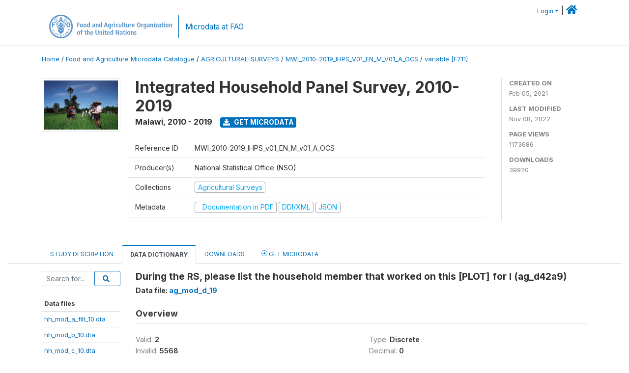

--- FILE ---
content_type: text/html; charset=UTF-8
request_url: https://microdata.fao.org/index.php/catalog/1771/variable/F711/V41668?name=ag_d42a9
body_size: 13219
content:
<!DOCTYPE html>
<html>

<head>
    <meta charset="utf-8">
<meta http-equiv="X-UA-Compatible" content="IE=edge">
<meta name="viewport" content="width=device-width, initial-scale=1">

<title>Malawi - Integrated Household Panel Survey, 2010-2019</title>

    
    <link rel="stylesheet" href="https://cdnjs.cloudflare.com/ajax/libs/font-awesome/5.15.4/css/all.min.css" integrity="sha512-1ycn6IcaQQ40/MKBW2W4Rhis/DbILU74C1vSrLJxCq57o941Ym01SwNsOMqvEBFlcgUa6xLiPY/NS5R+E6ztJQ==" crossorigin="anonymous" referrerpolicy="no-referrer" />
    <link rel="stylesheet" href="https://stackpath.bootstrapcdn.com/bootstrap/4.1.3/css/bootstrap.min.css" integrity="sha384-MCw98/SFnGE8fJT3GXwEOngsV7Zt27NXFoaoApmYm81iuXoPkFOJwJ8ERdknLPMO" crossorigin="anonymous">
    

<link rel="stylesheet" href="https://microdata.fao.org/themes/fam52/css/style.css?v2021-231">
<link rel="stylesheet" href="https://microdata.fao.org/themes/fam52/css/custom.css?v2021">
<link rel="stylesheet" href="https://microdata.fao.org/themes/fam52/css/home.css?v03212019">
<link rel="stylesheet" href="https://microdata.fao.org/themes/fam52/css/variables.css?v07042021">
<link rel="stylesheet" href="https://microdata.fao.org/themes/fam52/css/facets.css?v062021">
<link rel="stylesheet" href="https://microdata.fao.org/themes/fam52/css/catalog-tab.css?v07052021">
<link rel="stylesheet" href="https://microdata.fao.org/themes/fam52/css/catalog-card.css?v10102021-1">
<link rel="stylesheet" href="https://microdata.fao.org/themes/fam52/css/filter-action-bar.css?v14052021-3">

    <script src="//code.jquery.com/jquery-3.2.1.min.js"></script>
    <script src="https://cdnjs.cloudflare.com/ajax/libs/popper.js/1.14.3/umd/popper.min.js" integrity="sha384-ZMP7rVo3mIykV+2+9J3UJ46jBk0WLaUAdn689aCwoqbBJiSnjAK/l8WvCWPIPm49" crossorigin="anonymous"></script>
    <script src="https://stackpath.bootstrapcdn.com/bootstrap/4.1.3/js/bootstrap.min.js" integrity="sha384-ChfqqxuZUCnJSK3+MXmPNIyE6ZbWh2IMqE241rYiqJxyMiZ6OW/JmZQ5stwEULTy" crossorigin="anonymous"></script>

<script type="text/javascript">
    var CI = {'base_url': 'https://microdata.fao.org/index.php'};

    if (top.frames.length!=0) {
        top.location=self.document.location;
    }

    $(document).ready(function()  {
        /*global ajax error handler */
        $( document ).ajaxError(function(event, jqxhr, settings, exception) {
            if(jqxhr.status==401){
                window.location=CI.base_url+'/auth/login/?destination=catalog/';
            }
            else if (jqxhr.status>=500){
                alert(jqxhr.responseText);
            }
        });

    }); //end-document-ready

</script>

<script>
    // Show custom information in the remote data access section
    $(document).ready(function() {
        var idno = $(".study-idno").html().replace(/\s+/g, '');
        if (idno == "PER_2013-2022_INFFS_v01_EN_M_v01_A_ESS") {          // Peru
              
            const p1 = "aW52Z";
            const p2 = "W50YX";
            const p3 = "Jpb3NAc2VyZm9yLmdvYi5wZQ==";

            const email = atob(p1 + p2 + p3);          
            $(".remote-data-access").html("<h2>Data available from external repository</h2><p>For access to microdata, please contact:</p><div class='remote-access-link'><a href='mailto:"+email+"' target='_blank'>"+email+"</a></div>");   
        }   
        if (idno == "NPL_2014_NFI_v01_M_v01_A_ESS") {          // Nepal
              
            const p1 = "aW5mb";
            const p2 = "0Bmcn";
            const p3 = "RjLmdvdi5ucA==";

            const email = atob(p1 + p2 + p3);          
            $(".remote-data-access").html("<h2>Data available from external repository</h2><p>For access to microdata, please contact:</p><div class='remote-access-link'><a href='mailto:"+email+"' target='_blank'>"+email+"</a></div>");   
        }        
    });
</script>



    <script async src="https://www.googletagmanager.com/gtag/js?id=G-0ZMCRYB8EX"></script>
<script>
  window.dataLayer = window.dataLayer || [];
  function gtag(){dataLayer.push(arguments);}
  gtag('js', new Date());

  gtag('config', 'G-0ZMCRYB8EX');

  
  $(function() {
    $(document).ajaxSend(function(event, request, settings) {
        gtag('event', 'page_view', {
            page_path: settings.url
        })
    });

    //track file downloads
    $('.resources .download').on('click', function() {
        gtag('event', 'download', {
            'event_label': $(this).attr("title"),
            'event_category': $(this).attr("href"),
            'non_interaction': true
        });
    });

});
</script></head>

<body>
    
    <!-- site header -->
    <style>
.site-header .navbar-light .no-logo .navbar-brand--sitename {border:0px!important;margin-left:0px}
.site-header .navbar-light .no-logo .nada-site-title {font-size:18px;}
</style>

<header class="site-header">

        

    <div class="container">
         


<!--  /***** Login Bar Start *****/ -->
<div>
            <div class="col-12 mt-2 mb-2 wb-login-link login-bar">
            <div class="float-right">
            <div class="dropdown ml-auto">
                <a class="dropdown-toggle small" href="" id="dropdownMenuLink" data-toggle="dropdown" aria-haspopup="true" aria-expanded="false"><i class="fa fa-user-circle-o fa-lg"></i>Login</a>
                <div class="dropdown-menu dropdown-menu-right" aria-labelledby="dropdownMenuLink">
                    <a class="dropdown-item small" href="https://microdata.fao.org/index.php/auth/login">Login</a>
                </div>
                
                                |   <a href="http://www.fao.org/food-agriculture-microdata"><i class="fa fa-home" style="font-size:20px;"></i> </a>
            </div>
            </div>
        </div>

    </div>
<!-- /row -->
<!--  /***** Login Bar Close *****/ -->        <div class="row">
            <div class="col-12">
                <nav class="navbar navbar-expand-md navbar-light rounded navbar-toggleable-md wb-navbar ">

                                                            <div class="navbar-brand navbar-expand-md">
                        <div class="navbar-brand--logo ">
                            <a href="http://www.fao.org" class="g01v1-logo nada-logo " >
                                    
                                <img title="fao.org" src="https://microdata.fao.org/themes/fam52/images/fao-logo-en.svg" class="img-responsive">
                            </a>        
                    </div>
                        <div class="navbar-brand--sitename navbar-expand-md">
                            <div><a class="nada-site-title"  href="https://www.fao.org/food-agriculture-microdata">Microdata at FAO</a></div>
                                                    </div>
                    </div>
                    

                                                            
                    <!-- Start menus -->
                                        
                    <!-- Close Menus -->
                    <!-- Citations menu if required 
                    <div><a class="fas fa-book" href="https://microdata.fao.org/index.php/citations"> Citations</a></div>-->
                    <!-- Close Menus -->
                </nav>
                
            </div>
            
        </div>
        <!-- /row -->
        
    </div>
    
</header>

    
    <!-- page body -->
    <div class="wp-page-body container-fluid page-catalog catalog-variable-F711-V41668">

        <div class="body-content-wrap theme-nada-2">

            <!--breadcrumbs -->
            
            <div class="container">
                                                    <ol class="breadcrumb wb-breadcrumb">
                        	    <div class="breadcrumbs" xmlns:v="http://rdf.data-vocabulary.org/#">
           <span typeof="v:Breadcrumb">
                		         <a href="https://microdata.fao.org/index.php/" rel="v:url" property="v:title">Home</a> /
                        
       </span>
                  <span typeof="v:Breadcrumb">
                		         <a href="https://microdata.fao.org/index.php/catalog" rel="v:url" property="v:title">Food and Agriculture Microdata Catalogue</a> /
                        
       </span>
                  <span typeof="v:Breadcrumb">
                		         <a href="https://microdata.fao.org/index.php/catalog/agricultural-surveys" rel="v:url" property="v:title">AGRICULTURAL-SURVEYS</a> /
                        
       </span>
                  <span typeof="v:Breadcrumb">
                		         <a href="https://microdata.fao.org/index.php/catalog/1771" rel="v:url" property="v:title">MWI_2010-2019_IHPS_V01_EN_M_V01_A_OCS</a> /
                        
       </span>
                  <span typeof="v:Breadcrumb">
        	         	         <a class="active" href="https://microdata.fao.org/index.php/catalog/1771/variable/F711" rel="v:url" property="v:title">variable [F711]</a>
                        
       </span>
               </div>
                    </ol>
                            </div>
            <!-- /breadcrumbs -->
            
            
  
            <style>
.metadata-sidebar-container .nav .active{
	background:#e9ecef;		
}
.study-metadata-page .page-header .nav-tabs .active a {
	background: white;
	font-weight: bold;
	border-top: 2px solid #0071bc;
	border-left:1px solid gainsboro;
	border-right:1px solid gainsboro;
}

.study-info-content {
    font-size: 14px;
}

.study-subtitle{
	font-size:.7em;
	margin-bottom:10px;
}

.badge-outline{
	background:transparent;
	color:#03a9f4;
	border:1px solid #9e9e9e;
}
.study-header-right-bar span{
	display:block;
	margin-bottom:15px;
}
.study-header-right-bar{
	font-size:14px;
	color:gray;
}
.get-microdata-btn{
	font-size:14px;
}

.link-col .badge{
	font-size:14px;
	font-weight:normal;
	background:transparent;
	border:1px solid #9E9E9E;
	color:#03a9f4;
}

.link-col .badge:hover{
	background:#03a9f4;
	color:#ffffff;
}

.study-header-right-bar .stat{
	margin-bottom:10px;
	font-size:small;
}

.study-header-right-bar .stat .stat-label{
	font-weight:bold;
	text-transform:uppercase;
}

.field-metadata__table_description__ref_country .field-value,
.field-metadata__study_desc__study_info__nation .field-value{
	max-height:350px;
	overflow:auto;
}
.field-metadata__table_description__ref_country .field-value  ::-webkit-scrollbar,
.field-metadata__study_desc__study_info__nation .field-value ::-webkit-scrollbar {
  -webkit-appearance: none;
  width: 7px;
}

.field-metadata__table_description__ref_country .field-value  ::-webkit-scrollbar-thumb,
.field-metadata__study_desc__study_info__nation .field-value ::-webkit-scrollbar-thumb {
  border-radius: 4px;
  background-color: rgba(0, 0, 0, .5);
  box-shadow: 0 0 1px rgba(255, 255, 255, .5);
}
</style>


<div class="page-body-full study-metadata-page">
	<span 
		id="dataset-metadata-info" 
		data-repositoryid="agricultural-surveys"
		data-id="1771"
		data-idno="MWI_2010-2019_IHPS_v01_EN_M_v01_A_OCS"
	></span>

<div class="container-fluid page-header">
<div class="container">


<div class="row study-info">
					<div class="col-md-2">
			<div class="collection-thumb-container">
				<a href="https://microdata.fao.org/index.php/catalog/agricultural-surveys">
				<img  src="https://microdata.fao.org/files/images/ag_census.jpg?v=1667908304" class="mr-3 img-fluid img-thumbnail" alt="agricultural-surveys" title="Agricultural Surveys"/>
				</a>
			</div>		
		</div>
	
	<div class="col">
		
		<div>
		    <h1 class="mt-0 mb-1" id="dataset-title">
                <span>Integrated Household Panel Survey, 2010-2019</span>
                            </h1>
            <div class="clearfix">
		        <h6 class="sub-title float-left" id="dataset-sub-title"><span id="dataset-country">Malawi</span>, <span id="dataset-year">2010 - 2019</span></h6>
                                <a  
                    href="https://microdata.fao.org/index.php/catalog/1771/get-microdata" 
                    class="get-microdata-btn badge badge-primary wb-text-link-uppercase float-left ml-3" 
                    title="Get Microdata">					
                    <span class="fa fa-download"></span>
                    Get Microdata                </a>
                                
            </div>
		</div>

		<div class="row study-info-content">
		
            <div class="col pr-5">

                <div class="row mt-4 mb-2 pb-2  border-bottom">
                    <div class="col-md-2">
                        Reference ID                    </div>
                    <div class="col">
                        <div class="study-idno">
                            MWI_2010-2019_IHPS_v01_EN_M_v01_A_OCS                            
                        </div>
                    </div>
                </div>

                		
                                <div class="row mb-2 pb-2  border-bottom">
                    <div class="col-md-2">
                        Producer(s)                    </div>
                    <div class="col">
                        <div class="producers">
                            National Statistical Office (NSO)                        </div>
                    </div>
                </div>
                                
                
                 
                <div class="row  border-bottom mb-2 pb-2 mt-2">
                    <div class="col-md-2">
                        Collections                    </div>
                    <div class="col">
                        <div class="collections link-col">           
                                                            <span class="collection">
                                    <a href="https://microdata.fao.org/index.php/collections/agricultural-surveys">
                                        <span class="badge badge-primary">Agricultural Surveys</span>
                                    </a>                                    
                                </span>
                                                    </div>
                    </div>
                </div>
                
                <div class="row border-bottom mb-2 pb-2 mt-2">
                    <div class="col-md-2">
                        Metadata                    </div>
                    <div class="col">
                        <div class="metadata">
                            <!--metadata-->
                            <span class="mr-2 link-col">
                                                                                                    <a class="download" href="https://microdata.fao.org/index.php/catalog/1771/pdf-documentation" title="Documentation in PDF" >
                                        <span class="badge badge-success"><i class="fa fa-file-pdf-o" aria-hidden="true"> </i> Documentation in PDF</span>
                                    </a>
                                                            
                                                                    <a class="download" href="https://microdata.fao.org/index.php/metadata/export/1771/ddi" title="DDI Codebook (2.5)">
                                        <span class="badge badge-primary"> DDI/XML</span>
                                    </a>
                                
                                <a class="download" href="https://microdata.fao.org/index.php/metadata/export/1771/json" title="JSON">
                                    <span class="badge badge-info">JSON</span>
                                </a>
                            </span>	
                            <!--end-metadata-->
                        </div>
                    </div>
                </div>

                
                	    </div>
	
	</div>

	</div>

    <div class="col-md-2 border-left">
		<!--right-->
		<div class="study-header-right-bar">
				<div class="stat">
					<div class="stat-label">Created on </div>
					<div class="stat-value">Feb 05, 2021</div>
				</div>

				<div class="stat">
					<div class="stat-label">Last modified </div>
					<div class="stat-value">Nov 08, 2022</div>
				</div>
				
									<div class="stat">
						<div class="stat-label">Page views </div>
						<div class="stat-value">1173686</div>
					</div>
				
									<div class="stat">
						<div class="stat-label">Downloads </div>
						<div class="stat-value">39920</div>
					</div>				
						</div>		
		<!--end-right-->
	</div>

</div>




<!-- Nav tabs -->
<ul class="nav nav-tabs wb-nav-tab-space flex-wrap" role="tablist">
								<li class="nav-item tab-description "  >
				<a href="https://microdata.fao.org/index.php/catalog/1771/study-description" class="nav-link wb-nav-link wb-text-link-uppercase " role="tab"  data-id="related-materials" >Study Description</a>
			</li>
										<li class="nav-item tab-data_dictionary active"  >
				<a href="https://microdata.fao.org/index.php/catalog/1771/data-dictionary" class="nav-link wb-nav-link wb-text-link-uppercase active" role="tab"  data-id="related-materials" >Data Dictionary</a>
			</li>
										<li class="nav-item tab-related_materials "  >
				<a href="https://microdata.fao.org/index.php/catalog/1771/related-materials" class="nav-link wb-nav-link wb-text-link-uppercase " role="tab"  data-id="related-materials" >Downloads</a>
			</li>
										<li class="nav-item nav-item-get-microdata tab-get_microdata " >
				<a href="https://microdata.fao.org/index.php/catalog/1771/get-microdata" class="nav-link wb-nav-link wb-text-link-uppercase " role="tab" data-id="related-materials" >
					<span class="get-microdata icon-da-remote"></span> Get Microdata				</a>
			</li>                            
										
	<!--review-->
	</ul>
<!-- end nav tabs -->
</div>
</div>



<div class="container study-metadata-body-content " >


<!-- tabs -->
<div id="tabs" class="study-metadata ui-tabs ui-widget ui-widget-content ui-corner-all study-tabs" >	
  
  <div id="tabs-1" aria-labelledby="ui-id-1" class="ui-tabs-panel ui-widget-content ui-corner-bottom" role="tabpanel" >
  	
        <div class="tab-body-no-sidebar-x"><style>
    .data-file-bg1 tr,.data-file-bg1 td {vertical-align: top;}
    .data-file-bg1 .col-1{width:100px;}
    .data-file-bg1 {margin-bottom:20px;}
    .var-info-panel{display:none;}
    .table-variable-list td{
        cursor:pointer;
    }
    
    .nada-list-group-item {
        position: relative;
        display: block;
        padding: 10px 15px;
        margin-bottom: -1px;
        background-color: #fff;
        border: 1px solid #ddd;
        border-left:0px;
        border-right:0px;
        font-size: small;
        border-bottom: 1px solid gainsboro;
        word-wrap: break-word;
        padding: 5px;
        padding-right: 10px;

    }

    .nada-list-group-title{
        font-weight:bold;
        border-top:0px;
    }

    .variable-groups-sidebar
    .nada-list-vgroup {
        padding-inline-start: 0px;
        font-size:small;
        list-style-type: none;
    }

    .nada-list-vgroup {
        list-style-type: none;
    }

    .nada-list-subgroup{
        padding-left:10px;
    }
    
    .table-variable-list .var-breadcrumb{
        display:none;
    }

    .nada-list-subgroup .nada-list-vgroup-item {
        padding-left: 24px;
        position: relative;
        list-style:none;
    }

    .nada-list-subgroup .nada-list-vgroup-item:before {
        position: absolute;
        font-family: 'FontAwesome';
        top: 0;
        left: 10px;
        content: "\f105";
    }

</style>

<div class="row">

    <div class="col-sm-2 col-md-2 col-lg-2 tab-sidebar hidden-sm-down sidebar-files">       

        <form method="get" action="https://microdata.fao.org/index.php/catalog/1771/search" class="dictionary-search">
        <div class="input-group input-group-sm">            
            <input type="text" name="vk" class="form-control" placeholder="Search for...">
            <span class="input-group-btn">
                <button class="btn btn-outline-primary btn-sm" type="submit"><i class="fa fa-search"></i></button>
            </span>
        </div>
        </form>
        
        <ul class="nada-list-group">
            <li class="nada-list-group-item nada-list-group-title">Data files</li>
                            <li class="nada-list-group-item">
                    <a href="https://microdata.fao.org/index.php/catalog/1771/data-dictionary/F391?file_name=hh_mod_a_filt_10.dta">hh_mod_a_filt_10.dta</a>
                </li>
                            <li class="nada-list-group-item">
                    <a href="https://microdata.fao.org/index.php/catalog/1771/data-dictionary/F392?file_name=hh_mod_b_10.dta">hh_mod_b_10.dta</a>
                </li>
                            <li class="nada-list-group-item">
                    <a href="https://microdata.fao.org/index.php/catalog/1771/data-dictionary/F393?file_name=hh_mod_c_10.dta">hh_mod_c_10.dta</a>
                </li>
                            <li class="nada-list-group-item">
                    <a href="https://microdata.fao.org/index.php/catalog/1771/data-dictionary/F394?file_name=hh_mod_d_10.dta">hh_mod_d_10.dta</a>
                </li>
                            <li class="nada-list-group-item">
                    <a href="https://microdata.fao.org/index.php/catalog/1771/data-dictionary/F395?file_name=hh_mod_e_10.dta">hh_mod_e_10.dta</a>
                </li>
                            <li class="nada-list-group-item">
                    <a href="https://microdata.fao.org/index.php/catalog/1771/data-dictionary/F396?file_name=hh_mod_f_10.dta">hh_mod_f_10.dta</a>
                </li>
                            <li class="nada-list-group-item">
                    <a href="https://microdata.fao.org/index.php/catalog/1771/data-dictionary/F397?file_name=hh_mod_g1_10.dta">hh_mod_g1_10.dta</a>
                </li>
                            <li class="nada-list-group-item">
                    <a href="https://microdata.fao.org/index.php/catalog/1771/data-dictionary/F398?file_name=hh_mod_g2_10.dta">hh_mod_g2_10.dta</a>
                </li>
                            <li class="nada-list-group-item">
                    <a href="https://microdata.fao.org/index.php/catalog/1771/data-dictionary/F399?file_name=hh_mod_g3_10.dta">hh_mod_g3_10.dta</a>
                </li>
                            <li class="nada-list-group-item">
                    <a href="https://microdata.fao.org/index.php/catalog/1771/data-dictionary/F400?file_name=hh_mod_h_10.dta">hh_mod_h_10.dta</a>
                </li>
                            <li class="nada-list-group-item">
                    <a href="https://microdata.fao.org/index.php/catalog/1771/data-dictionary/F401?file_name=hh_mod_i1_10.dta">hh_mod_i1_10.dta</a>
                </li>
                            <li class="nada-list-group-item">
                    <a href="https://microdata.fao.org/index.php/catalog/1771/data-dictionary/F402?file_name=hh_mod_i2_10.dta">hh_mod_i2_10.dta</a>
                </li>
                            <li class="nada-list-group-item">
                    <a href="https://microdata.fao.org/index.php/catalog/1771/data-dictionary/F403?file_name=hh_mod_j_10.dta">hh_mod_j_10.dta</a>
                </li>
                            <li class="nada-list-group-item">
                    <a href="https://microdata.fao.org/index.php/catalog/1771/data-dictionary/F404?file_name=hh_mod_k_10.dta">hh_mod_k_10.dta</a>
                </li>
                            <li class="nada-list-group-item">
                    <a href="https://microdata.fao.org/index.php/catalog/1771/data-dictionary/F405?file_name=hh_mod_l_10.dta">hh_mod_l_10.dta</a>
                </li>
                            <li class="nada-list-group-item">
                    <a href="https://microdata.fao.org/index.php/catalog/1771/data-dictionary/F406?file_name=hh_mod_m_10.dta">hh_mod_m_10.dta</a>
                </li>
                            <li class="nada-list-group-item">
                    <a href="https://microdata.fao.org/index.php/catalog/1771/data-dictionary/F407?file_name=hh_mod_n1_10.dta">hh_mod_n1_10.dta</a>
                </li>
                            <li class="nada-list-group-item">
                    <a href="https://microdata.fao.org/index.php/catalog/1771/data-dictionary/F408?file_name=hh_mod_n2_10.dta">hh_mod_n2_10.dta</a>
                </li>
                            <li class="nada-list-group-item">
                    <a href="https://microdata.fao.org/index.php/catalog/1771/data-dictionary/F409?file_name=hh_mod_o_10.dta">hh_mod_o_10.dta</a>
                </li>
                            <li class="nada-list-group-item">
                    <a href="https://microdata.fao.org/index.php/catalog/1771/data-dictionary/F410?file_name=hh_mod_p_10.dta">hh_mod_p_10.dta</a>
                </li>
                            <li class="nada-list-group-item">
                    <a href="https://microdata.fao.org/index.php/catalog/1771/data-dictionary/F411?file_name=hh_mod_q_10.dta">hh_mod_q_10.dta</a>
                </li>
                            <li class="nada-list-group-item">
                    <a href="https://microdata.fao.org/index.php/catalog/1771/data-dictionary/F412?file_name=hh_mod_r_10.dta">hh_mod_r_10.dta</a>
                </li>
                            <li class="nada-list-group-item">
                    <a href="https://microdata.fao.org/index.php/catalog/1771/data-dictionary/F413?file_name=hh_mod_s1_10.dta">hh_mod_s1_10.dta</a>
                </li>
                            <li class="nada-list-group-item">
                    <a href="https://microdata.fao.org/index.php/catalog/1771/data-dictionary/F414?file_name=hh_mod_s2_10.dta">hh_mod_s2_10.dta</a>
                </li>
                            <li class="nada-list-group-item">
                    <a href="https://microdata.fao.org/index.php/catalog/1771/data-dictionary/F415?file_name=hh_mod_t_10.dta">hh_mod_t_10.dta</a>
                </li>
                            <li class="nada-list-group-item">
                    <a href="https://microdata.fao.org/index.php/catalog/1771/data-dictionary/F416?file_name=hh_mod_u_10.dta">hh_mod_u_10.dta</a>
                </li>
                            <li class="nada-list-group-item">
                    <a href="https://microdata.fao.org/index.php/catalog/1771/data-dictionary/F417?file_name=hh_mod_v_10.dta">hh_mod_v_10.dta</a>
                </li>
                            <li class="nada-list-group-item">
                    <a href="https://microdata.fao.org/index.php/catalog/1771/data-dictionary/F418?file_name=hh_mod_w_10.dta">hh_mod_w_10.dta</a>
                </li>
                            <li class="nada-list-group-item">
                    <a href="https://microdata.fao.org/index.php/catalog/1771/data-dictionary/F419?file_name=hh_mod_x_10.dta">hh_mod_x_10.dta</a>
                </li>
                            <li class="nada-list-group-item">
                    <a href="https://microdata.fao.org/index.php/catalog/1771/data-dictionary/F420?file_name=HouseholdGeovariables_IHS3_Rerelease_10.dta">HouseholdGeovariables_IHS3_Rerelease_10.dta</a>
                </li>
                            <li class="nada-list-group-item">
                    <a href="https://microdata.fao.org/index.php/catalog/1771/data-dictionary/F421?file_name=PlotGeovariables_IHS3_Rerelease_10.dta">PlotGeovariables_IHS3_Rerelease_10.dta</a>
                </li>
                            <li class="nada-list-group-item">
                    <a href="https://microdata.fao.org/index.php/catalog/1771/data-dictionary/F422?file_name=ag_mod_a_filt_10.dta">ag_mod_a_filt_10.dta</a>
                </li>
                            <li class="nada-list-group-item">
                    <a href="https://microdata.fao.org/index.php/catalog/1771/data-dictionary/F423?file_name=ag_mod_b_10.dta">ag_mod_b_10.dta</a>
                </li>
                            <li class="nada-list-group-item">
                    <a href="https://microdata.fao.org/index.php/catalog/1771/data-dictionary/F424?file_name=ag_mod_c_10.dta">ag_mod_c_10.dta</a>
                </li>
                            <li class="nada-list-group-item">
                    <a href="https://microdata.fao.org/index.php/catalog/1771/data-dictionary/F425?file_name=ag_mod_d_10.dta">ag_mod_d_10.dta</a>
                </li>
                            <li class="nada-list-group-item">
                    <a href="https://microdata.fao.org/index.php/catalog/1771/data-dictionary/F426?file_name=ag_mod_e_10.dta">ag_mod_e_10.dta</a>
                </li>
                            <li class="nada-list-group-item">
                    <a href="https://microdata.fao.org/index.php/catalog/1771/data-dictionary/F427?file_name=ag_mod_f_10.dta">ag_mod_f_10.dta</a>
                </li>
                            <li class="nada-list-group-item">
                    <a href="https://microdata.fao.org/index.php/catalog/1771/data-dictionary/F428?file_name=ag_mod_g_10.dta">ag_mod_g_10.dta</a>
                </li>
                            <li class="nada-list-group-item">
                    <a href="https://microdata.fao.org/index.php/catalog/1771/data-dictionary/F429?file_name=ag_mod_h_10.dta">ag_mod_h_10.dta</a>
                </li>
                            <li class="nada-list-group-item">
                    <a href="https://microdata.fao.org/index.php/catalog/1771/data-dictionary/F430?file_name=ag_mod_i_10.dta">ag_mod_i_10.dta</a>
                </li>
                            <li class="nada-list-group-item">
                    <a href="https://microdata.fao.org/index.php/catalog/1771/data-dictionary/F431?file_name=ag_mod_j_10.dta">ag_mod_j_10.dta</a>
                </li>
                            <li class="nada-list-group-item">
                    <a href="https://microdata.fao.org/index.php/catalog/1771/data-dictionary/F432?file_name=ag_mod_k_10.dta">ag_mod_k_10.dta</a>
                </li>
                            <li class="nada-list-group-item">
                    <a href="https://microdata.fao.org/index.php/catalog/1771/data-dictionary/F433?file_name=ag_mod_l_10.dta">ag_mod_l_10.dta</a>
                </li>
                            <li class="nada-list-group-item">
                    <a href="https://microdata.fao.org/index.php/catalog/1771/data-dictionary/F434?file_name=ag_mod_m_10.dta">ag_mod_m_10.dta</a>
                </li>
                            <li class="nada-list-group-item">
                    <a href="https://microdata.fao.org/index.php/catalog/1771/data-dictionary/F435?file_name=ag_mod_n_10.dta">ag_mod_n_10.dta</a>
                </li>
                            <li class="nada-list-group-item">
                    <a href="https://microdata.fao.org/index.php/catalog/1771/data-dictionary/F436?file_name=ag_mod_o_10.dta">ag_mod_o_10.dta</a>
                </li>
                            <li class="nada-list-group-item">
                    <a href="https://microdata.fao.org/index.php/catalog/1771/data-dictionary/F437?file_name=ag_mod_p_10.dta">ag_mod_p_10.dta</a>
                </li>
                            <li class="nada-list-group-item">
                    <a href="https://microdata.fao.org/index.php/catalog/1771/data-dictionary/F438?file_name=ag_mod_q_10.dta">ag_mod_q_10.dta</a>
                </li>
                            <li class="nada-list-group-item">
                    <a href="https://microdata.fao.org/index.php/catalog/1771/data-dictionary/F439?file_name=ag_mod_r1_10.dta">ag_mod_r1_10.dta</a>
                </li>
                            <li class="nada-list-group-item">
                    <a href="https://microdata.fao.org/index.php/catalog/1771/data-dictionary/F440?file_name=ag_mod_r2_10.dta">ag_mod_r2_10.dta</a>
                </li>
                            <li class="nada-list-group-item">
                    <a href="https://microdata.fao.org/index.php/catalog/1771/data-dictionary/F441?file_name=ag_mod_s_10.dta">ag_mod_s_10.dta</a>
                </li>
                            <li class="nada-list-group-item">
                    <a href="https://microdata.fao.org/index.php/catalog/1771/data-dictionary/F442?file_name=ag_mod_t1_10.dta">ag_mod_t1_10.dta</a>
                </li>
                            <li class="nada-list-group-item">
                    <a href="https://microdata.fao.org/index.php/catalog/1771/data-dictionary/F443?file_name=ag_mod_t2_10.dta">ag_mod_t2_10.dta</a>
                </li>
                            <li class="nada-list-group-item">
                    <a href="https://microdata.fao.org/index.php/catalog/1771/data-dictionary/F444?file_name=ag_network_10.dta">ag_network_10.dta</a>
                </li>
                            <li class="nada-list-group-item">
                    <a href="https://microdata.fao.org/index.php/catalog/1771/data-dictionary/F445?file_name=fs_mod_b_filt_10.dta">fs_mod_b_filt_10.dta</a>
                </li>
                            <li class="nada-list-group-item">
                    <a href="https://microdata.fao.org/index.php/catalog/1771/data-dictionary/F446?file_name=fs_mod_c_10.dta">fs_mod_c_10.dta</a>
                </li>
                            <li class="nada-list-group-item">
                    <a href="https://microdata.fao.org/index.php/catalog/1771/data-dictionary/F447?file_name=fs_mod_d1_10.dta">fs_mod_d1_10.dta</a>
                </li>
                            <li class="nada-list-group-item">
                    <a href="https://microdata.fao.org/index.php/catalog/1771/data-dictionary/F448?file_name=fs_mod_d2_10.dta">fs_mod_d2_10.dta</a>
                </li>
                            <li class="nada-list-group-item">
                    <a href="https://microdata.fao.org/index.php/catalog/1771/data-dictionary/F449?file_name=fs_mod_d3_10.dta">fs_mod_d3_10.dta</a>
                </li>
                            <li class="nada-list-group-item">
                    <a href="https://microdata.fao.org/index.php/catalog/1771/data-dictionary/F450?file_name=fs_mod_e1_10.dta">fs_mod_e1_10.dta</a>
                </li>
                            <li class="nada-list-group-item">
                    <a href="https://microdata.fao.org/index.php/catalog/1771/data-dictionary/F451?file_name=fs_mod_e2_10.dta">fs_mod_e2_10.dta</a>
                </li>
                            <li class="nada-list-group-item">
                    <a href="https://microdata.fao.org/index.php/catalog/1771/data-dictionary/F452?file_name=fs_mod_f1_10.dta">fs_mod_f1_10.dta</a>
                </li>
                            <li class="nada-list-group-item">
                    <a href="https://microdata.fao.org/index.php/catalog/1771/data-dictionary/F453?file_name=fs_mod_f2_10.dta">fs_mod_f2_10.dta</a>
                </li>
                            <li class="nada-list-group-item">
                    <a href="https://microdata.fao.org/index.php/catalog/1771/data-dictionary/F454?file_name=fs_mod_g_10.dta">fs_mod_g_10.dta</a>
                </li>
                            <li class="nada-list-group-item">
                    <a href="https://microdata.fao.org/index.php/catalog/1771/data-dictionary/F455?file_name=fs_mod_h1_10.dta">fs_mod_h1_10.dta</a>
                </li>
                            <li class="nada-list-group-item">
                    <a href="https://microdata.fao.org/index.php/catalog/1771/data-dictionary/F456?file_name=fs_mod_h2_10.dta">fs_mod_h2_10.dta</a>
                </li>
                            <li class="nada-list-group-item">
                    <a href="https://microdata.fao.org/index.php/catalog/1771/data-dictionary/F457?file_name=fs_mod_h3_10.dta">fs_mod_h3_10.dta</a>
                </li>
                            <li class="nada-list-group-item">
                    <a href="https://microdata.fao.org/index.php/catalog/1771/data-dictionary/F458?file_name=fs_mod_i1_10.dta">fs_mod_i1_10.dta</a>
                </li>
                            <li class="nada-list-group-item">
                    <a href="https://microdata.fao.org/index.php/catalog/1771/data-dictionary/F459?file_name=fs_mod_i2_10.dta">fs_mod_i2_10.dta</a>
                </li>
                            <li class="nada-list-group-item">
                    <a href="https://microdata.fao.org/index.php/catalog/1771/data-dictionary/F460?file_name=fs_mod_j1_10.dta">fs_mod_j1_10.dta</a>
                </li>
                            <li class="nada-list-group-item">
                    <a href="https://microdata.fao.org/index.php/catalog/1771/data-dictionary/F461?file_name=fs_mod_j2_10.dta">fs_mod_j2_10.dta</a>
                </li>
                            <li class="nada-list-group-item">
                    <a href="https://microdata.fao.org/index.php/catalog/1771/data-dictionary/F462?file_name=com_ca_10.dta">com_ca_10.dta</a>
                </li>
                            <li class="nada-list-group-item">
                    <a href="https://microdata.fao.org/index.php/catalog/1771/data-dictionary/F463?file_name=com_cb_10.dta">com_cb_10.dta</a>
                </li>
                            <li class="nada-list-group-item">
                    <a href="https://microdata.fao.org/index.php/catalog/1771/data-dictionary/F464?file_name=com_cc_10.dta">com_cc_10.dta</a>
                </li>
                            <li class="nada-list-group-item">
                    <a href="https://microdata.fao.org/index.php/catalog/1771/data-dictionary/F465?file_name=com_cd_10.dta">com_cd_10.dta</a>
                </li>
                            <li class="nada-list-group-item">
                    <a href="https://microdata.fao.org/index.php/catalog/1771/data-dictionary/F466?file_name=com_ce_10.dta">com_ce_10.dta</a>
                </li>
                            <li class="nada-list-group-item">
                    <a href="https://microdata.fao.org/index.php/catalog/1771/data-dictionary/F467?file_name=com_cf_10.dta">com_cf_10.dta</a>
                </li>
                            <li class="nada-list-group-item">
                    <a href="https://microdata.fao.org/index.php/catalog/1771/data-dictionary/F468?file_name=com_cg1_10.dta">com_cg1_10.dta</a>
                </li>
                            <li class="nada-list-group-item">
                    <a href="https://microdata.fao.org/index.php/catalog/1771/data-dictionary/F469?file_name=com_cg2_10.dta">com_cg2_10.dta</a>
                </li>
                            <li class="nada-list-group-item">
                    <a href="https://microdata.fao.org/index.php/catalog/1771/data-dictionary/F470?file_name=com_ch_10.dta">com_ch_10.dta</a>
                </li>
                            <li class="nada-list-group-item">
                    <a href="https://microdata.fao.org/index.php/catalog/1771/data-dictionary/F471?file_name=com_ci_10.dta">com_ci_10.dta</a>
                </li>
                            <li class="nada-list-group-item">
                    <a href="https://microdata.fao.org/index.php/catalog/1771/data-dictionary/F472?file_name=com_cj_10.dta">com_cj_10.dta</a>
                </li>
                            <li class="nada-list-group-item">
                    <a href="https://microdata.fao.org/index.php/catalog/1771/data-dictionary/F473?file_name=com_ck_10.dta">com_ck_10.dta</a>
                </li>
                            <li class="nada-list-group-item">
                    <a href="https://microdata.fao.org/index.php/catalog/1771/data-dictionary/F474?file_name=HouseholdGeovariables_IHPS_13">HouseholdGeovariables_IHPS_13</a>
                </li>
                            <li class="nada-list-group-item">
                    <a href="https://microdata.fao.org/index.php/catalog/1771/data-dictionary/F475?file_name=PlotGeovariables_IHPS_13">PlotGeovariables_IHPS_13</a>
                </li>
                            <li class="nada-list-group-item">
                    <a href="https://microdata.fao.org/index.php/catalog/1771/data-dictionary/F476?file_name=hh_meta_13">hh_meta_13</a>
                </li>
                            <li class="nada-list-group-item">
                    <a href="https://microdata.fao.org/index.php/catalog/1771/data-dictionary/F477?file_name=hh_mod_a_filt_13">hh_mod_a_filt_13</a>
                </li>
                            <li class="nada-list-group-item">
                    <a href="https://microdata.fao.org/index.php/catalog/1771/data-dictionary/F478?file_name=hh_mod_b_13">hh_mod_b_13</a>
                </li>
                            <li class="nada-list-group-item">
                    <a href="https://microdata.fao.org/index.php/catalog/1771/data-dictionary/F479?file_name=hh_mod_c_13">hh_mod_c_13</a>
                </li>
                            <li class="nada-list-group-item">
                    <a href="https://microdata.fao.org/index.php/catalog/1771/data-dictionary/F480?file_name=hh_mod_d_13">hh_mod_d_13</a>
                </li>
                            <li class="nada-list-group-item">
                    <a href="https://microdata.fao.org/index.php/catalog/1771/data-dictionary/F481?file_name=hh_mod_e_13">hh_mod_e_13</a>
                </li>
                            <li class="nada-list-group-item">
                    <a href="https://microdata.fao.org/index.php/catalog/1771/data-dictionary/F482?file_name=hh_mod_f_13">hh_mod_f_13</a>
                </li>
                            <li class="nada-list-group-item">
                    <a href="https://microdata.fao.org/index.php/catalog/1771/data-dictionary/F483?file_name=hh_mod_g1_13">hh_mod_g1_13</a>
                </li>
                            <li class="nada-list-group-item">
                    <a href="https://microdata.fao.org/index.php/catalog/1771/data-dictionary/F484?file_name=hh_mod_g2_13">hh_mod_g2_13</a>
                </li>
                            <li class="nada-list-group-item">
                    <a href="https://microdata.fao.org/index.php/catalog/1771/data-dictionary/F485?file_name=hh_mod_g3_13">hh_mod_g3_13</a>
                </li>
                            <li class="nada-list-group-item">
                    <a href="https://microdata.fao.org/index.php/catalog/1771/data-dictionary/F486?file_name=hh_mod_h_13">hh_mod_h_13</a>
                </li>
                            <li class="nada-list-group-item">
                    <a href="https://microdata.fao.org/index.php/catalog/1771/data-dictionary/F487?file_name=hh_mod_i1_13">hh_mod_i1_13</a>
                </li>
                            <li class="nada-list-group-item">
                    <a href="https://microdata.fao.org/index.php/catalog/1771/data-dictionary/F488?file_name=hh_mod_i2_13">hh_mod_i2_13</a>
                </li>
                            <li class="nada-list-group-item">
                    <a href="https://microdata.fao.org/index.php/catalog/1771/data-dictionary/F489?file_name=hh_mod_j_13">hh_mod_j_13</a>
                </li>
                            <li class="nada-list-group-item">
                    <a href="https://microdata.fao.org/index.php/catalog/1771/data-dictionary/F490?file_name=hh_mod_k_13">hh_mod_k_13</a>
                </li>
                            <li class="nada-list-group-item">
                    <a href="https://microdata.fao.org/index.php/catalog/1771/data-dictionary/F491?file_name=hh_mod_l_13">hh_mod_l_13</a>
                </li>
                            <li class="nada-list-group-item">
                    <a href="https://microdata.fao.org/index.php/catalog/1771/data-dictionary/F492?file_name=hh_mod_m_13">hh_mod_m_13</a>
                </li>
                            <li class="nada-list-group-item">
                    <a href="https://microdata.fao.org/index.php/catalog/1771/data-dictionary/F493?file_name=hh_mod_n1_13">hh_mod_n1_13</a>
                </li>
                            <li class="nada-list-group-item">
                    <a href="https://microdata.fao.org/index.php/catalog/1771/data-dictionary/F494?file_name=hh_mod_n2_13">hh_mod_n2_13</a>
                </li>
                            <li class="nada-list-group-item">
                    <a href="https://microdata.fao.org/index.php/catalog/1771/data-dictionary/F495?file_name=hh_mod_o_13">hh_mod_o_13</a>
                </li>
                            <li class="nada-list-group-item">
                    <a href="https://microdata.fao.org/index.php/catalog/1771/data-dictionary/F496?file_name=hh_mod_p_13">hh_mod_p_13</a>
                </li>
                            <li class="nada-list-group-item">
                    <a href="https://microdata.fao.org/index.php/catalog/1771/data-dictionary/F497?file_name=hh_mod_q_13">hh_mod_q_13</a>
                </li>
                            <li class="nada-list-group-item">
                    <a href="https://microdata.fao.org/index.php/catalog/1771/data-dictionary/F498?file_name=hh_mod_r_13">hh_mod_r_13</a>
                </li>
                            <li class="nada-list-group-item">
                    <a href="https://microdata.fao.org/index.php/catalog/1771/data-dictionary/F499?file_name=hh_mod_s1_13">hh_mod_s1_13</a>
                </li>
                            <li class="nada-list-group-item">
                    <a href="https://microdata.fao.org/index.php/catalog/1771/data-dictionary/F500?file_name=hh_mod_s2_13">hh_mod_s2_13</a>
                </li>
                            <li class="nada-list-group-item">
                    <a href="https://microdata.fao.org/index.php/catalog/1771/data-dictionary/F501?file_name=hh_mod_t_13">hh_mod_t_13</a>
                </li>
                            <li class="nada-list-group-item">
                    <a href="https://microdata.fao.org/index.php/catalog/1771/data-dictionary/F502?file_name=hh_mod_u_13">hh_mod_u_13</a>
                </li>
                            <li class="nada-list-group-item">
                    <a href="https://microdata.fao.org/index.php/catalog/1771/data-dictionary/F503?file_name=hh_mod_v_13">hh_mod_v_13</a>
                </li>
                            <li class="nada-list-group-item">
                    <a href="https://microdata.fao.org/index.php/catalog/1771/data-dictionary/F504?file_name=hh_mod_x_13">hh_mod_x_13</a>
                </li>
                            <li class="nada-list-group-item">
                    <a href="https://microdata.fao.org/index.php/catalog/1771/data-dictionary/F505?file_name=ag_meta_13">ag_meta_13</a>
                </li>
                            <li class="nada-list-group-item">
                    <a href="https://microdata.fao.org/index.php/catalog/1771/data-dictionary/F506?file_name=ag_mod_b1_13">ag_mod_b1_13</a>
                </li>
                            <li class="nada-list-group-item">
                    <a href="https://microdata.fao.org/index.php/catalog/1771/data-dictionary/F507?file_name=ag_mod_ba_13">ag_mod_ba_13</a>
                </li>
                            <li class="nada-list-group-item">
                    <a href="https://microdata.fao.org/index.php/catalog/1771/data-dictionary/F508?file_name=ag_mod_bb_13">ag_mod_bb_13</a>
                </li>
                            <li class="nada-list-group-item">
                    <a href="https://microdata.fao.org/index.php/catalog/1771/data-dictionary/F509?file_name=ag_mod_c_13">ag_mod_c_13</a>
                </li>
                            <li class="nada-list-group-item">
                    <a href="https://microdata.fao.org/index.php/catalog/1771/data-dictionary/F510?file_name=ag_mod_d_13">ag_mod_d_13</a>
                </li>
                            <li class="nada-list-group-item">
                    <a href="https://microdata.fao.org/index.php/catalog/1771/data-dictionary/F511?file_name=ag_mod_e1_13">ag_mod_e1_13</a>
                </li>
                            <li class="nada-list-group-item">
                    <a href="https://microdata.fao.org/index.php/catalog/1771/data-dictionary/F512?file_name=ag_mod_e2_13">ag_mod_e2_13</a>
                </li>
                            <li class="nada-list-group-item">
                    <a href="https://microdata.fao.org/index.php/catalog/1771/data-dictionary/F513?file_name=ag_mod_e3_13">ag_mod_e3_13</a>
                </li>
                            <li class="nada-list-group-item">
                    <a href="https://microdata.fao.org/index.php/catalog/1771/data-dictionary/F514?file_name=ag_mod_e4_13">ag_mod_e4_13</a>
                </li>
                            <li class="nada-list-group-item">
                    <a href="https://microdata.fao.org/index.php/catalog/1771/data-dictionary/F515?file_name=ag_mod_e5_13">ag_mod_e5_13</a>
                </li>
                            <li class="nada-list-group-item">
                    <a href="https://microdata.fao.org/index.php/catalog/1771/data-dictionary/F516?file_name=ag_mod_f_13">ag_mod_f_13</a>
                </li>
                            <li class="nada-list-group-item">
                    <a href="https://microdata.fao.org/index.php/catalog/1771/data-dictionary/F517?file_name=ag_mod_g_13">ag_mod_g_13</a>
                </li>
                            <li class="nada-list-group-item">
                    <a href="https://microdata.fao.org/index.php/catalog/1771/data-dictionary/F518?file_name=ag_mod_h_13">ag_mod_h_13</a>
                </li>
                            <li class="nada-list-group-item">
                    <a href="https://microdata.fao.org/index.php/catalog/1771/data-dictionary/F519?file_name=ag_mod_i_13">ag_mod_i_13</a>
                </li>
                            <li class="nada-list-group-item">
                    <a href="https://microdata.fao.org/index.php/catalog/1771/data-dictionary/F520?file_name=ag_mod_i1_13">ag_mod_i1_13</a>
                </li>
                            <li class="nada-list-group-item">
                    <a href="https://microdata.fao.org/index.php/catalog/1771/data-dictionary/F521?file_name=ag_mod_j_13">ag_mod_j_13</a>
                </li>
                            <li class="nada-list-group-item">
                    <a href="https://microdata.fao.org/index.php/catalog/1771/data-dictionary/F522?file_name=ag_mod_k_13">ag_mod_k_13</a>
                </li>
                            <li class="nada-list-group-item">
                    <a href="https://microdata.fao.org/index.php/catalog/1771/data-dictionary/F523?file_name=ag_mod_l_13">ag_mod_l_13</a>
                </li>
                            <li class="nada-list-group-item">
                    <a href="https://microdata.fao.org/index.php/catalog/1771/data-dictionary/F524?file_name=ag_mod_m_13">ag_mod_m_13</a>
                </li>
                            <li class="nada-list-group-item">
                    <a href="https://microdata.fao.org/index.php/catalog/1771/data-dictionary/F525?file_name=ag_mod_n_13">ag_mod_n_13</a>
                </li>
                            <li class="nada-list-group-item">
                    <a href="https://microdata.fao.org/index.php/catalog/1771/data-dictionary/F526?file_name=ag_mod_nr_13">ag_mod_nr_13</a>
                </li>
                            <li class="nada-list-group-item">
                    <a href="https://microdata.fao.org/index.php/catalog/1771/data-dictionary/F527?file_name=ag_mod_o_13">ag_mod_o_13</a>
                </li>
                            <li class="nada-list-group-item">
                    <a href="https://microdata.fao.org/index.php/catalog/1771/data-dictionary/F528?file_name=ag_mod_o1_13">ag_mod_o1_13</a>
                </li>
                            <li class="nada-list-group-item">
                    <a href="https://microdata.fao.org/index.php/catalog/1771/data-dictionary/F529?file_name=ag_mod_o2_13">ag_mod_o2_13</a>
                </li>
                            <li class="nada-list-group-item">
                    <a href="https://microdata.fao.org/index.php/catalog/1771/data-dictionary/F530?file_name=ag_mod_p_13">ag_mod_p_13</a>
                </li>
                            <li class="nada-list-group-item">
                    <a href="https://microdata.fao.org/index.php/catalog/1771/data-dictionary/F531?file_name=ag_mod_q_13">ag_mod_q_13</a>
                </li>
                            <li class="nada-list-group-item">
                    <a href="https://microdata.fao.org/index.php/catalog/1771/data-dictionary/F532?file_name=ag_mod_r1_13">ag_mod_r1_13</a>
                </li>
                            <li class="nada-list-group-item">
                    <a href="https://microdata.fao.org/index.php/catalog/1771/data-dictionary/F533?file_name=ag_mod_r2_13">ag_mod_r2_13</a>
                </li>
                            <li class="nada-list-group-item">
                    <a href="https://microdata.fao.org/index.php/catalog/1771/data-dictionary/F534?file_name=ag_mod_s_13">ag_mod_s_13</a>
                </li>
                            <li class="nada-list-group-item">
                    <a href="https://microdata.fao.org/index.php/catalog/1771/data-dictionary/F535?file_name=ag_mod_t1_13">ag_mod_t1_13</a>
                </li>
                            <li class="nada-list-group-item">
                    <a href="https://microdata.fao.org/index.php/catalog/1771/data-dictionary/F536?file_name=ag_mod_t2_13">ag_mod_t2_13</a>
                </li>
                            <li class="nada-list-group-item">
                    <a href="https://microdata.fao.org/index.php/catalog/1771/data-dictionary/F537?file_name=ag_mod_u1_13">ag_mod_u1_13</a>
                </li>
                            <li class="nada-list-group-item">
                    <a href="https://microdata.fao.org/index.php/catalog/1771/data-dictionary/F538?file_name=ag_mod_u2_13">ag_mod_u2_13</a>
                </li>
                            <li class="nada-list-group-item">
                    <a href="https://microdata.fao.org/index.php/catalog/1771/data-dictionary/F539?file_name=ag_mod_u3_13">ag_mod_u3_13</a>
                </li>
                            <li class="nada-list-group-item">
                    <a href="https://microdata.fao.org/index.php/catalog/1771/data-dictionary/F540?file_name=ag_mod_u4_13">ag_mod_u4_13</a>
                </li>
                            <li class="nada-list-group-item">
                    <a href="https://microdata.fao.org/index.php/catalog/1771/data-dictionary/F541?file_name=fs_meta_13">fs_meta_13</a>
                </li>
                            <li class="nada-list-group-item">
                    <a href="https://microdata.fao.org/index.php/catalog/1771/data-dictionary/F542?file_name=fs_mod_a_13">fs_mod_a_13</a>
                </li>
                            <li class="nada-list-group-item">
                    <a href="https://microdata.fao.org/index.php/catalog/1771/data-dictionary/F543?file_name=fs_mod_b_13">fs_mod_b_13</a>
                </li>
                            <li class="nada-list-group-item">
                    <a href="https://microdata.fao.org/index.php/catalog/1771/data-dictionary/F544?file_name=fs_mod_c_13">fs_mod_c_13</a>
                </li>
                            <li class="nada-list-group-item">
                    <a href="https://microdata.fao.org/index.php/catalog/1771/data-dictionary/F545?file_name=fs_mod_d1_13">fs_mod_d1_13</a>
                </li>
                            <li class="nada-list-group-item">
                    <a href="https://microdata.fao.org/index.php/catalog/1771/data-dictionary/F546?file_name=fs_mod_d2_13">fs_mod_d2_13</a>
                </li>
                            <li class="nada-list-group-item">
                    <a href="https://microdata.fao.org/index.php/catalog/1771/data-dictionary/F547?file_name=fs_mod_d3_13">fs_mod_d3_13</a>
                </li>
                            <li class="nada-list-group-item">
                    <a href="https://microdata.fao.org/index.php/catalog/1771/data-dictionary/F548?file_name=fs_mod_d4_13">fs_mod_d4_13</a>
                </li>
                            <li class="nada-list-group-item">
                    <a href="https://microdata.fao.org/index.php/catalog/1771/data-dictionary/F549?file_name=fs_mod_e1_13">fs_mod_e1_13</a>
                </li>
                            <li class="nada-list-group-item">
                    <a href="https://microdata.fao.org/index.php/catalog/1771/data-dictionary/F550?file_name=fs_mod_e2_13">fs_mod_e2_13</a>
                </li>
                            <li class="nada-list-group-item">
                    <a href="https://microdata.fao.org/index.php/catalog/1771/data-dictionary/F551?file_name=fs_mod_f1_13">fs_mod_f1_13</a>
                </li>
                            <li class="nada-list-group-item">
                    <a href="https://microdata.fao.org/index.php/catalog/1771/data-dictionary/F552?file_name=fs_mod_f2_13">fs_mod_f2_13</a>
                </li>
                            <li class="nada-list-group-item">
                    <a href="https://microdata.fao.org/index.php/catalog/1771/data-dictionary/F553?file_name=fs_mod_g_13">fs_mod_g_13</a>
                </li>
                            <li class="nada-list-group-item">
                    <a href="https://microdata.fao.org/index.php/catalog/1771/data-dictionary/F554?file_name=fs_mod_h1_13">fs_mod_h1_13</a>
                </li>
                            <li class="nada-list-group-item">
                    <a href="https://microdata.fao.org/index.php/catalog/1771/data-dictionary/F555?file_name=fs_mod_h2_13">fs_mod_h2_13</a>
                </li>
                            <li class="nada-list-group-item">
                    <a href="https://microdata.fao.org/index.php/catalog/1771/data-dictionary/F556?file_name=fs_mod_h3_13">fs_mod_h3_13</a>
                </li>
                            <li class="nada-list-group-item">
                    <a href="https://microdata.fao.org/index.php/catalog/1771/data-dictionary/F557?file_name=fs_mod_h4_13">fs_mod_h4_13</a>
                </li>
                            <li class="nada-list-group-item">
                    <a href="https://microdata.fao.org/index.php/catalog/1771/data-dictionary/F558?file_name=fs_mod_i1_13">fs_mod_i1_13</a>
                </li>
                            <li class="nada-list-group-item">
                    <a href="https://microdata.fao.org/index.php/catalog/1771/data-dictionary/F559?file_name=fs_mod_i2_13">fs_mod_i2_13</a>
                </li>
                            <li class="nada-list-group-item">
                    <a href="https://microdata.fao.org/index.php/catalog/1771/data-dictionary/F560?file_name=fs_mod_j1_13">fs_mod_j1_13</a>
                </li>
                            <li class="nada-list-group-item">
                    <a href="https://microdata.fao.org/index.php/catalog/1771/data-dictionary/F561?file_name=fs_mod_j2_13">fs_mod_j2_13</a>
                </li>
                            <li class="nada-list-group-item">
                    <a href="https://microdata.fao.org/index.php/catalog/1771/data-dictionary/F562?file_name=com_meta_13">com_meta_13</a>
                </li>
                            <li class="nada-list-group-item">
                    <a href="https://microdata.fao.org/index.php/catalog/1771/data-dictionary/F563?file_name=com_mod_a_13">com_mod_a_13</a>
                </li>
                            <li class="nada-list-group-item">
                    <a href="https://microdata.fao.org/index.php/catalog/1771/data-dictionary/F564?file_name=com_mod_b_13.dta">com_mod_b_13.dta</a>
                </li>
                            <li class="nada-list-group-item">
                    <a href="https://microdata.fao.org/index.php/catalog/1771/data-dictionary/F565?file_name=com_mod_c_13">com_mod_c_13</a>
                </li>
                            <li class="nada-list-group-item">
                    <a href="https://microdata.fao.org/index.php/catalog/1771/data-dictionary/F566?file_name=com_mod_d_13">com_mod_d_13</a>
                </li>
                            <li class="nada-list-group-item">
                    <a href="https://microdata.fao.org/index.php/catalog/1771/data-dictionary/F567?file_name=com_mod_e_13">com_mod_e_13</a>
                </li>
                            <li class="nada-list-group-item">
                    <a href="https://microdata.fao.org/index.php/catalog/1771/data-dictionary/F568?file_name=com_mod_f1_13">com_mod_f1_13</a>
                </li>
                            <li class="nada-list-group-item">
                    <a href="https://microdata.fao.org/index.php/catalog/1771/data-dictionary/F569?file_name=com_mod_f2_13">com_mod_f2_13</a>
                </li>
                            <li class="nada-list-group-item">
                    <a href="https://microdata.fao.org/index.php/catalog/1771/data-dictionary/F570?file_name=com_mod_g_13">com_mod_g_13</a>
                </li>
                            <li class="nada-list-group-item">
                    <a href="https://microdata.fao.org/index.php/catalog/1771/data-dictionary/F571?file_name=com_mod_h_13">com_mod_h_13</a>
                </li>
                            <li class="nada-list-group-item">
                    <a href="https://microdata.fao.org/index.php/catalog/1771/data-dictionary/F572?file_name=com_mod_i_13">com_mod_i_13</a>
                </li>
                            <li class="nada-list-group-item">
                    <a href="https://microdata.fao.org/index.php/catalog/1771/data-dictionary/F573?file_name=com_mod_j_13">com_mod_j_13</a>
                </li>
                            <li class="nada-list-group-item">
                    <a href="https://microdata.fao.org/index.php/catalog/1771/data-dictionary/F574?file_name=com_mod_k_13">com_mod_k_13</a>
                </li>
                            <li class="nada-list-group-item">
                    <a href="https://microdata.fao.org/index.php/catalog/1771/data-dictionary/F575?file_name=HouseholdGeovariablesIHPSY3">HouseholdGeovariablesIHPSY3</a>
                </li>
                            <li class="nada-list-group-item">
                    <a href="https://microdata.fao.org/index.php/catalog/1771/data-dictionary/F576?file_name=IHPS2016MemberDatabase_16">IHPS2016MemberDatabase_16</a>
                </li>
                            <li class="nada-list-group-item">
                    <a href="https://microdata.fao.org/index.php/catalog/1771/data-dictionary/F577?file_name=PlotGeovariablesIHPSY3_16">PlotGeovariablesIHPSY3_16</a>
                </li>
                            <li class="nada-list-group-item">
                    <a href="https://microdata.fao.org/index.php/catalog/1771/data-dictionary/F578?file_name=hh_meta_16">hh_meta_16</a>
                </li>
                            <li class="nada-list-group-item">
                    <a href="https://microdata.fao.org/index.php/catalog/1771/data-dictionary/F579?file_name=hh_mod_a_filt_16">hh_mod_a_filt_16</a>
                </li>
                            <li class="nada-list-group-item">
                    <a href="https://microdata.fao.org/index.php/catalog/1771/data-dictionary/F580?file_name=hh_mod_b_16">hh_mod_b_16</a>
                </li>
                            <li class="nada-list-group-item">
                    <a href="https://microdata.fao.org/index.php/catalog/1771/data-dictionary/F581?file_name=hh_mod_c_16">hh_mod_c_16</a>
                </li>
                            <li class="nada-list-group-item">
                    <a href="https://microdata.fao.org/index.php/catalog/1771/data-dictionary/F582?file_name=hh_mod_d_16">hh_mod_d_16</a>
                </li>
                            <li class="nada-list-group-item">
                    <a href="https://microdata.fao.org/index.php/catalog/1771/data-dictionary/F583?file_name=hh_mod_e_16.sav">hh_mod_e_16.sav</a>
                </li>
                            <li class="nada-list-group-item">
                    <a href="https://microdata.fao.org/index.php/catalog/1771/data-dictionary/F584?file_name=hh_mod_f_16">hh_mod_f_16</a>
                </li>
                            <li class="nada-list-group-item">
                    <a href="https://microdata.fao.org/index.php/catalog/1771/data-dictionary/F585?file_name=hh_mod_g1_16">hh_mod_g1_16</a>
                </li>
                            <li class="nada-list-group-item">
                    <a href="https://microdata.fao.org/index.php/catalog/1771/data-dictionary/F586?file_name=hh_mod_g2_16">hh_mod_g2_16</a>
                </li>
                            <li class="nada-list-group-item">
                    <a href="https://microdata.fao.org/index.php/catalog/1771/data-dictionary/F587?file_name=hh_mod_g3_16">hh_mod_g3_16</a>
                </li>
                            <li class="nada-list-group-item">
                    <a href="https://microdata.fao.org/index.php/catalog/1771/data-dictionary/F588?file_name=hh_mod_h_16">hh_mod_h_16</a>
                </li>
                            <li class="nada-list-group-item">
                    <a href="https://microdata.fao.org/index.php/catalog/1771/data-dictionary/F589?file_name=hh_mod_i1_16">hh_mod_i1_16</a>
                </li>
                            <li class="nada-list-group-item">
                    <a href="https://microdata.fao.org/index.php/catalog/1771/data-dictionary/F590?file_name=hh_mod_i2_16">hh_mod_i2_16</a>
                </li>
                            <li class="nada-list-group-item">
                    <a href="https://microdata.fao.org/index.php/catalog/1771/data-dictionary/F591?file_name=hh_mod_j_16">hh_mod_j_16</a>
                </li>
                            <li class="nada-list-group-item">
                    <a href="https://microdata.fao.org/index.php/catalog/1771/data-dictionary/F592?file_name=hh_mod_k1_16">hh_mod_k1_16</a>
                </li>
                            <li class="nada-list-group-item">
                    <a href="https://microdata.fao.org/index.php/catalog/1771/data-dictionary/F593?file_name=hh_mod_k2_16">hh_mod_k2_16</a>
                </li>
                            <li class="nada-list-group-item">
                    <a href="https://microdata.fao.org/index.php/catalog/1771/data-dictionary/F594?file_name=hh_mod_l_16">hh_mod_l_16</a>
                </li>
                            <li class="nada-list-group-item">
                    <a href="https://microdata.fao.org/index.php/catalog/1771/data-dictionary/F595?file_name=hh_mod_m_16">hh_mod_m_16</a>
                </li>
                            <li class="nada-list-group-item">
                    <a href="https://microdata.fao.org/index.php/catalog/1771/data-dictionary/F596?file_name=hh_mod_n1_16">hh_mod_n1_16</a>
                </li>
                            <li class="nada-list-group-item">
                    <a href="https://microdata.fao.org/index.php/catalog/1771/data-dictionary/F597?file_name=hh_mod_n2_16">hh_mod_n2_16</a>
                </li>
                            <li class="nada-list-group-item">
                    <a href="https://microdata.fao.org/index.php/catalog/1771/data-dictionary/F598?file_name=hh_mod_o_16">hh_mod_o_16</a>
                </li>
                            <li class="nada-list-group-item">
                    <a href="https://microdata.fao.org/index.php/catalog/1771/data-dictionary/F599?file_name=hh_mod_p_16">hh_mod_p_16</a>
                </li>
                            <li class="nada-list-group-item">
                    <a href="https://microdata.fao.org/index.php/catalog/1771/data-dictionary/F600?file_name=hh_mod_q_16">hh_mod_q_16</a>
                </li>
                            <li class="nada-list-group-item">
                    <a href="https://microdata.fao.org/index.php/catalog/1771/data-dictionary/F601?file_name=hh_mod_r_16">hh_mod_r_16</a>
                </li>
                            <li class="nada-list-group-item">
                    <a href="https://microdata.fao.org/index.php/catalog/1771/data-dictionary/F602?file_name=hh_mod_s1_16">hh_mod_s1_16</a>
                </li>
                            <li class="nada-list-group-item">
                    <a href="https://microdata.fao.org/index.php/catalog/1771/data-dictionary/F603?file_name=hh_mod_s2_16">hh_mod_s2_16</a>
                </li>
                            <li class="nada-list-group-item">
                    <a href="https://microdata.fao.org/index.php/catalog/1771/data-dictionary/F604?file_name=hh_mod_t_16">hh_mod_t_16</a>
                </li>
                            <li class="nada-list-group-item">
                    <a href="https://microdata.fao.org/index.php/catalog/1771/data-dictionary/F605?file_name=hh_mod_u_16">hh_mod_u_16</a>
                </li>
                            <li class="nada-list-group-item">
                    <a href="https://microdata.fao.org/index.php/catalog/1771/data-dictionary/F606?file_name=hh_mod_v_16">hh_mod_v_16</a>
                </li>
                            <li class="nada-list-group-item">
                    <a href="https://microdata.fao.org/index.php/catalog/1771/data-dictionary/F607?file_name=hh_mod_w_16">hh_mod_w_16</a>
                </li>
                            <li class="nada-list-group-item">
                    <a href="https://microdata.fao.org/index.php/catalog/1771/data-dictionary/F608?file_name=hh_mod_x_16">hh_mod_x_16</a>
                </li>
                            <li class="nada-list-group-item">
                    <a href="https://microdata.fao.org/index.php/catalog/1771/data-dictionary/F609?file_name=ag_meta_16">ag_meta_16</a>
                </li>
                            <li class="nada-list-group-item">
                    <a href="https://microdata.fao.org/index.php/catalog/1771/data-dictionary/F610?file_name=ag_mod_a_16">ag_mod_a_16</a>
                </li>
                            <li class="nada-list-group-item">
                    <a href="https://microdata.fao.org/index.php/catalog/1771/data-dictionary/F611?file_name=ag_mod_b1_16">ag_mod_b1_16</a>
                </li>
                            <li class="nada-list-group-item">
                    <a href="https://microdata.fao.org/index.php/catalog/1771/data-dictionary/F612?file_name=ag_mod_b2_16">ag_mod_b2_16</a>
                </li>
                            <li class="nada-list-group-item">
                    <a href="https://microdata.fao.org/index.php/catalog/1771/data-dictionary/F613?file_name=ag_mod_c_16">ag_mod_c_16</a>
                </li>
                            <li class="nada-list-group-item">
                    <a href="https://microdata.fao.org/index.php/catalog/1771/data-dictionary/F614?file_name=ag_mod_d_16">ag_mod_d_16</a>
                </li>
                            <li class="nada-list-group-item">
                    <a href="https://microdata.fao.org/index.php/catalog/1771/data-dictionary/F615?file_name=ag_mod_e1_16">ag_mod_e1_16</a>
                </li>
                            <li class="nada-list-group-item">
                    <a href="https://microdata.fao.org/index.php/catalog/1771/data-dictionary/F616?file_name=ag_mod_e2_16">ag_mod_e2_16</a>
                </li>
                            <li class="nada-list-group-item">
                    <a href="https://microdata.fao.org/index.php/catalog/1771/data-dictionary/F617?file_name=ag_mod_e3_16">ag_mod_e3_16</a>
                </li>
                            <li class="nada-list-group-item">
                    <a href="https://microdata.fao.org/index.php/catalog/1771/data-dictionary/F618?file_name=ag_mod_e4_16">ag_mod_e4_16</a>
                </li>
                            <li class="nada-list-group-item">
                    <a href="https://microdata.fao.org/index.php/catalog/1771/data-dictionary/F619?file_name=ag_mod_f_16">ag_mod_f_16</a>
                </li>
                            <li class="nada-list-group-item">
                    <a href="https://microdata.fao.org/index.php/catalog/1771/data-dictionary/F620?file_name=ag_mod_g_16">ag_mod_g_16</a>
                </li>
                            <li class="nada-list-group-item">
                    <a href="https://microdata.fao.org/index.php/catalog/1771/data-dictionary/F621?file_name=ag_mod_h_16">ag_mod_h_16</a>
                </li>
                            <li class="nada-list-group-item">
                    <a href="https://microdata.fao.org/index.php/catalog/1771/data-dictionary/F622?file_name=ag_mod_i_16">ag_mod_i_16</a>
                </li>
                            <li class="nada-list-group-item">
                    <a href="https://microdata.fao.org/index.php/catalog/1771/data-dictionary/F623?file_name=ag_mod_i1_16">ag_mod_i1_16</a>
                </li>
                            <li class="nada-list-group-item">
                    <a href="https://microdata.fao.org/index.php/catalog/1771/data-dictionary/F624?file_name=ag_mod_i2_16">ag_mod_i2_16</a>
                </li>
                            <li class="nada-list-group-item">
                    <a href="https://microdata.fao.org/index.php/catalog/1771/data-dictionary/F625?file_name=ag_mod_j_16">ag_mod_j_16</a>
                </li>
                            <li class="nada-list-group-item">
                    <a href="https://microdata.fao.org/index.php/catalog/1771/data-dictionary/F626?file_name=ag_mod_k_16">ag_mod_k_16</a>
                </li>
                            <li class="nada-list-group-item">
                    <a href="https://microdata.fao.org/index.php/catalog/1771/data-dictionary/F627?file_name=ag_mod_l_16">ag_mod_l_16</a>
                </li>
                            <li class="nada-list-group-item">
                    <a href="https://microdata.fao.org/index.php/catalog/1771/data-dictionary/F628?file_name=ag_mod_m_16">ag_mod_m_16</a>
                </li>
                            <li class="nada-list-group-item">
                    <a href="https://microdata.fao.org/index.php/catalog/1771/data-dictionary/F629?file_name=ag_mod_n_16">ag_mod_n_16</a>
                </li>
                            <li class="nada-list-group-item">
                    <a href="https://microdata.fao.org/index.php/catalog/1771/data-dictionary/F630?file_name=ag_mod_nr_16">ag_mod_nr_16</a>
                </li>
                            <li class="nada-list-group-item">
                    <a href="https://microdata.fao.org/index.php/catalog/1771/data-dictionary/F631?file_name=ag_mod_o_16">ag_mod_o_16</a>
                </li>
                            <li class="nada-list-group-item">
                    <a href="https://microdata.fao.org/index.php/catalog/1771/data-dictionary/F632?file_name=ag_mod_o1_16">ag_mod_o1_16</a>
                </li>
                            <li class="nada-list-group-item">
                    <a href="https://microdata.fao.org/index.php/catalog/1771/data-dictionary/F633?file_name=ag_mod_o2_16">ag_mod_o2_16</a>
                </li>
                            <li class="nada-list-group-item">
                    <a href="https://microdata.fao.org/index.php/catalog/1771/data-dictionary/F634?file_name=ag_mod_p_16">ag_mod_p_16</a>
                </li>
                            <li class="nada-list-group-item">
                    <a href="https://microdata.fao.org/index.php/catalog/1771/data-dictionary/F635?file_name=ag_mod_q_16">ag_mod_q_16</a>
                </li>
                            <li class="nada-list-group-item">
                    <a href="https://microdata.fao.org/index.php/catalog/1771/data-dictionary/F636?file_name=ag_mod_r1_16">ag_mod_r1_16</a>
                </li>
                            <li class="nada-list-group-item">
                    <a href="https://microdata.fao.org/index.php/catalog/1771/data-dictionary/F637?file_name=ag_mod_r2_16">ag_mod_r2_16</a>
                </li>
                            <li class="nada-list-group-item">
                    <a href="https://microdata.fao.org/index.php/catalog/1771/data-dictionary/F638?file_name=ag_mod_s_16">ag_mod_s_16</a>
                </li>
                            <li class="nada-list-group-item">
                    <a href="https://microdata.fao.org/index.php/catalog/1771/data-dictionary/F639?file_name=ag_mod_t1_16">ag_mod_t1_16</a>
                </li>
                            <li class="nada-list-group-item">
                    <a href="https://microdata.fao.org/index.php/catalog/1771/data-dictionary/F640?file_name=ag_mod_t2_16">ag_mod_t2_16</a>
                </li>
                            <li class="nada-list-group-item">
                    <a href="https://microdata.fao.org/index.php/catalog/1771/data-dictionary/F641?file_name=ag_mod_u_16">ag_mod_u_16</a>
                </li>
                            <li class="nada-list-group-item">
                    <a href="https://microdata.fao.org/index.php/catalog/1771/data-dictionary/F642?file_name=ag_mod_v_16">ag_mod_v_16</a>
                </li>
                            <li class="nada-list-group-item">
                    <a href="https://microdata.fao.org/index.php/catalog/1771/data-dictionary/F643?file_name=fs_meta_16">fs_meta_16</a>
                </li>
                            <li class="nada-list-group-item">
                    <a href="https://microdata.fao.org/index.php/catalog/1771/data-dictionary/F644?file_name=fs_mod_a_16">fs_mod_a_16</a>
                </li>
                            <li class="nada-list-group-item">
                    <a href="https://microdata.fao.org/index.php/catalog/1771/data-dictionary/F645?file_name=fs_mod_b_16">fs_mod_b_16</a>
                </li>
                            <li class="nada-list-group-item">
                    <a href="https://microdata.fao.org/index.php/catalog/1771/data-dictionary/F646?file_name=fs_mod_c_16">fs_mod_c_16</a>
                </li>
                            <li class="nada-list-group-item">
                    <a href="https://microdata.fao.org/index.php/catalog/1771/data-dictionary/F647?file_name=fs_mod_d1_16">fs_mod_d1_16</a>
                </li>
                            <li class="nada-list-group-item">
                    <a href="https://microdata.fao.org/index.php/catalog/1771/data-dictionary/F648?file_name=fs_mod_d2_16">fs_mod_d2_16</a>
                </li>
                            <li class="nada-list-group-item">
                    <a href="https://microdata.fao.org/index.php/catalog/1771/data-dictionary/F649?file_name=fs_mod_d3_16">fs_mod_d3_16</a>
                </li>
                            <li class="nada-list-group-item">
                    <a href="https://microdata.fao.org/index.php/catalog/1771/data-dictionary/F650?file_name=fs_mod_e1_16">fs_mod_e1_16</a>
                </li>
                            <li class="nada-list-group-item">
                    <a href="https://microdata.fao.org/index.php/catalog/1771/data-dictionary/F651?file_name=fs_mod_e2_16">fs_mod_e2_16</a>
                </li>
                            <li class="nada-list-group-item">
                    <a href="https://microdata.fao.org/index.php/catalog/1771/data-dictionary/F652?file_name=fs_mod_f1_16">fs_mod_f1_16</a>
                </li>
                            <li class="nada-list-group-item">
                    <a href="https://microdata.fao.org/index.php/catalog/1771/data-dictionary/F653?file_name=fs_mod_f2_16">fs_mod_f2_16</a>
                </li>
                            <li class="nada-list-group-item">
                    <a href="https://microdata.fao.org/index.php/catalog/1771/data-dictionary/F654?file_name=fs_mod_g_16">fs_mod_g_16</a>
                </li>
                            <li class="nada-list-group-item">
                    <a href="https://microdata.fao.org/index.php/catalog/1771/data-dictionary/F655?file_name=fs_mod_h1_16">fs_mod_h1_16</a>
                </li>
                            <li class="nada-list-group-item">
                    <a href="https://microdata.fao.org/index.php/catalog/1771/data-dictionary/F656?file_name=fs_mod_h2_16">fs_mod_h2_16</a>
                </li>
                            <li class="nada-list-group-item">
                    <a href="https://microdata.fao.org/index.php/catalog/1771/data-dictionary/F657?file_name=fs_mod_h3_16">fs_mod_h3_16</a>
                </li>
                            <li class="nada-list-group-item">
                    <a href="https://microdata.fao.org/index.php/catalog/1771/data-dictionary/F658?file_name=fs_mod_i1_16">fs_mod_i1_16</a>
                </li>
                            <li class="nada-list-group-item">
                    <a href="https://microdata.fao.org/index.php/catalog/1771/data-dictionary/F659?file_name=fs_mod_j1_16">fs_mod_j1_16</a>
                </li>
                            <li class="nada-list-group-item">
                    <a href="https://microdata.fao.org/index.php/catalog/1771/data-dictionary/F660?file_name=fs_mod_j2_16">fs_mod_j2_16</a>
                </li>
                            <li class="nada-list-group-item">
                    <a href="https://microdata.fao.org/index.php/catalog/1771/data-dictionary/F661?file_name=com_meta_16">com_meta_16</a>
                </li>
                            <li class="nada-list-group-item">
                    <a href="https://microdata.fao.org/index.php/catalog/1771/data-dictionary/F662?file_name=com_ca_16">com_ca_16</a>
                </li>
                            <li class="nada-list-group-item">
                    <a href="https://microdata.fao.org/index.php/catalog/1771/data-dictionary/F663?file_name=com_cb_16">com_cb_16</a>
                </li>
                            <li class="nada-list-group-item">
                    <a href="https://microdata.fao.org/index.php/catalog/1771/data-dictionary/F664?file_name=com_cc_16">com_cc_16</a>
                </li>
                            <li class="nada-list-group-item">
                    <a href="https://microdata.fao.org/index.php/catalog/1771/data-dictionary/F665?file_name=com_cd_16">com_cd_16</a>
                </li>
                            <li class="nada-list-group-item">
                    <a href="https://microdata.fao.org/index.php/catalog/1771/data-dictionary/F666?file_name=com_ce_16">com_ce_16</a>
                </li>
                            <li class="nada-list-group-item">
                    <a href="https://microdata.fao.org/index.php/catalog/1771/data-dictionary/F667?file_name=com_cf1_16">com_cf1_16</a>
                </li>
                            <li class="nada-list-group-item">
                    <a href="https://microdata.fao.org/index.php/catalog/1771/data-dictionary/F668?file_name=com_cf2_16">com_cf2_16</a>
                </li>
                            <li class="nada-list-group-item">
                    <a href="https://microdata.fao.org/index.php/catalog/1771/data-dictionary/F669?file_name=com_cg_16.dta">com_cg_16.dta</a>
                </li>
                            <li class="nada-list-group-item">
                    <a href="https://microdata.fao.org/index.php/catalog/1771/data-dictionary/F670?file_name=com_mod_cg_16">com_mod_cg_16</a>
                </li>
                            <li class="nada-list-group-item">
                    <a href="https://microdata.fao.org/index.php/catalog/1771/data-dictionary/F671?file_name=com_ch_16">com_ch_16</a>
                </li>
                            <li class="nada-list-group-item">
                    <a href="https://microdata.fao.org/index.php/catalog/1771/data-dictionary/F672?file_name=com_ci_16">com_ci_16</a>
                </li>
                            <li class="nada-list-group-item">
                    <a href="https://microdata.fao.org/index.php/catalog/1771/data-dictionary/F673?file_name=com_cj_16">com_cj_16</a>
                </li>
                            <li class="nada-list-group-item">
                    <a href="https://microdata.fao.org/index.php/catalog/1771/data-dictionary/F674?file_name=ihps2019memberdatabase">ihps2019memberdatabase</a>
                </li>
                            <li class="nada-list-group-item">
                    <a href="https://microdata.fao.org/index.php/catalog/1771/data-dictionary/F675?file_name=hh_meta_19">hh_meta_19</a>
                </li>
                            <li class="nada-list-group-item">
                    <a href="https://microdata.fao.org/index.php/catalog/1771/data-dictionary/F676?file_name=hh_mod_a_filt_19">hh_mod_a_filt_19</a>
                </li>
                            <li class="nada-list-group-item">
                    <a href="https://microdata.fao.org/index.php/catalog/1771/data-dictionary/F677?file_name=hh_mod_b_19">hh_mod_b_19</a>
                </li>
                            <li class="nada-list-group-item">
                    <a href="https://microdata.fao.org/index.php/catalog/1771/data-dictionary/F678?file_name=hh_mod_c_19">hh_mod_c_19</a>
                </li>
                            <li class="nada-list-group-item">
                    <a href="https://microdata.fao.org/index.php/catalog/1771/data-dictionary/F679?file_name=hh_mod_d_19">hh_mod_d_19</a>
                </li>
                            <li class="nada-list-group-item">
                    <a href="https://microdata.fao.org/index.php/catalog/1771/data-dictionary/F680?file_name=hh_mod_e_19">hh_mod_e_19</a>
                </li>
                            <li class="nada-list-group-item">
                    <a href="https://microdata.fao.org/index.php/catalog/1771/data-dictionary/F681?file_name=hh_mod_f_19">hh_mod_f_19</a>
                </li>
                            <li class="nada-list-group-item">
                    <a href="https://microdata.fao.org/index.php/catalog/1771/data-dictionary/F682?file_name=hh_mod_f1_19">hh_mod_f1_19</a>
                </li>
                            <li class="nada-list-group-item">
                    <a href="https://microdata.fao.org/index.php/catalog/1771/data-dictionary/F683?file_name=hh_mod_g1_19">hh_mod_g1_19</a>
                </li>
                            <li class="nada-list-group-item">
                    <a href="https://microdata.fao.org/index.php/catalog/1771/data-dictionary/F684?file_name=hh_mod_g2_19">hh_mod_g2_19</a>
                </li>
                            <li class="nada-list-group-item">
                    <a href="https://microdata.fao.org/index.php/catalog/1771/data-dictionary/F685?file_name=hh_mod_g3_19">hh_mod_g3_19</a>
                </li>
                            <li class="nada-list-group-item">
                    <a href="https://microdata.fao.org/index.php/catalog/1771/data-dictionary/F686?file_name=hh_mod_h_19">hh_mod_h_19</a>
                </li>
                            <li class="nada-list-group-item">
                    <a href="https://microdata.fao.org/index.php/catalog/1771/data-dictionary/F687?file_name=hh_mod_i1_19">hh_mod_i1_19</a>
                </li>
                            <li class="nada-list-group-item">
                    <a href="https://microdata.fao.org/index.php/catalog/1771/data-dictionary/F688?file_name=hh_mod_i2_19">hh_mod_i2_19</a>
                </li>
                            <li class="nada-list-group-item">
                    <a href="https://microdata.fao.org/index.php/catalog/1771/data-dictionary/F689?file_name=hh_mod_j_19">hh_mod_j_19</a>
                </li>
                            <li class="nada-list-group-item">
                    <a href="https://microdata.fao.org/index.php/catalog/1771/data-dictionary/F690?file_name=hh_mod_k1_19">hh_mod_k1_19</a>
                </li>
                            <li class="nada-list-group-item">
                    <a href="https://microdata.fao.org/index.php/catalog/1771/data-dictionary/F691?file_name=hh_mod_k2_19">hh_mod_k2_19</a>
                </li>
                            <li class="nada-list-group-item">
                    <a href="https://microdata.fao.org/index.php/catalog/1771/data-dictionary/F692?file_name=hh_mod_l_19">hh_mod_l_19</a>
                </li>
                            <li class="nada-list-group-item">
                    <a href="https://microdata.fao.org/index.php/catalog/1771/data-dictionary/F693?file_name=hh_mod_m_19">hh_mod_m_19</a>
                </li>
                            <li class="nada-list-group-item">
                    <a href="https://microdata.fao.org/index.php/catalog/1771/data-dictionary/F694?file_name=hh_mod_n1_19">hh_mod_n1_19</a>
                </li>
                            <li class="nada-list-group-item">
                    <a href="https://microdata.fao.org/index.php/catalog/1771/data-dictionary/F695?file_name=hh_mod_n2_19">hh_mod_n2_19</a>
                </li>
                            <li class="nada-list-group-item">
                    <a href="https://microdata.fao.org/index.php/catalog/1771/data-dictionary/F696?file_name=hh_mod_o_19">hh_mod_o_19</a>
                </li>
                            <li class="nada-list-group-item">
                    <a href="https://microdata.fao.org/index.php/catalog/1771/data-dictionary/F697?file_name=hh_mod_p_19">hh_mod_p_19</a>
                </li>
                            <li class="nada-list-group-item">
                    <a href="https://microdata.fao.org/index.php/catalog/1771/data-dictionary/F698?file_name=hh_mod_q_19">hh_mod_q_19</a>
                </li>
                            <li class="nada-list-group-item">
                    <a href="https://microdata.fao.org/index.php/catalog/1771/data-dictionary/F699?file_name=hh_mod_r_19">hh_mod_r_19</a>
                </li>
                            <li class="nada-list-group-item">
                    <a href="https://microdata.fao.org/index.php/catalog/1771/data-dictionary/F700?file_name=hh_mod_s1_19">hh_mod_s1_19</a>
                </li>
                            <li class="nada-list-group-item">
                    <a href="https://microdata.fao.org/index.php/catalog/1771/data-dictionary/F701?file_name=hh_mod_s2_19">hh_mod_s2_19</a>
                </li>
                            <li class="nada-list-group-item">
                    <a href="https://microdata.fao.org/index.php/catalog/1771/data-dictionary/F702?file_name=hh_mod_t_19">hh_mod_t_19</a>
                </li>
                            <li class="nada-list-group-item">
                    <a href="https://microdata.fao.org/index.php/catalog/1771/data-dictionary/F703?file_name=hh_mod_u_19">hh_mod_u_19</a>
                </li>
                            <li class="nada-list-group-item">
                    <a href="https://microdata.fao.org/index.php/catalog/1771/data-dictionary/F704?file_name=hh_mod_v_19">hh_mod_v_19</a>
                </li>
                            <li class="nada-list-group-item">
                    <a href="https://microdata.fao.org/index.php/catalog/1771/data-dictionary/F705?file_name=hh_mod_w_19">hh_mod_w_19</a>
                </li>
                            <li class="nada-list-group-item">
                    <a href="https://microdata.fao.org/index.php/catalog/1771/data-dictionary/F706?file_name=hh_mod_x_19">hh_mod_x_19</a>
                </li>
                            <li class="nada-list-group-item">
                    <a href="https://microdata.fao.org/index.php/catalog/1771/data-dictionary/F707?file_name=ag_meta_19">ag_meta_19</a>
                </li>
                            <li class="nada-list-group-item">
                    <a href="https://microdata.fao.org/index.php/catalog/1771/data-dictionary/F708?file_name=ag_mod_a_19">ag_mod_a_19</a>
                </li>
                            <li class="nada-list-group-item">
                    <a href="https://microdata.fao.org/index.php/catalog/1771/data-dictionary/F709?file_name=ag_mod_b2_19">ag_mod_b2_19</a>
                </li>
                            <li class="nada-list-group-item">
                    <a href="https://microdata.fao.org/index.php/catalog/1771/data-dictionary/F710?file_name=ag_mod_c_19">ag_mod_c_19</a>
                </li>
                            <li class="nada-list-group-item">
                    <a href="https://microdata.fao.org/index.php/catalog/1771/data-dictionary/F711?file_name=ag_mod_d_19">ag_mod_d_19</a>
                </li>
                            <li class="nada-list-group-item">
                    <a href="https://microdata.fao.org/index.php/catalog/1771/data-dictionary/F712?file_name=ag_mod_e1_19">ag_mod_e1_19</a>
                </li>
                            <li class="nada-list-group-item">
                    <a href="https://microdata.fao.org/index.php/catalog/1771/data-dictionary/F713?file_name=ag_mod_e2_19">ag_mod_e2_19</a>
                </li>
                            <li class="nada-list-group-item">
                    <a href="https://microdata.fao.org/index.php/catalog/1771/data-dictionary/F714?file_name=ag_mod_e3_19">ag_mod_e3_19</a>
                </li>
                            <li class="nada-list-group-item">
                    <a href="https://microdata.fao.org/index.php/catalog/1771/data-dictionary/F715?file_name=ag_mod_e4_19">ag_mod_e4_19</a>
                </li>
                            <li class="nada-list-group-item">
                    <a href="https://microdata.fao.org/index.php/catalog/1771/data-dictionary/F716?file_name=ag_mod_f_19">ag_mod_f_19</a>
                </li>
                            <li class="nada-list-group-item">
                    <a href="https://microdata.fao.org/index.php/catalog/1771/data-dictionary/F717?file_name=ag_mod_g_19">ag_mod_g_19</a>
                </li>
                            <li class="nada-list-group-item">
                    <a href="https://microdata.fao.org/index.php/catalog/1771/data-dictionary/F718?file_name=ag_mod_h_19">ag_mod_h_19</a>
                </li>
                            <li class="nada-list-group-item">
                    <a href="https://microdata.fao.org/index.php/catalog/1771/data-dictionary/F719?file_name=ag_mod_i_1_19">ag_mod_i_1_19</a>
                </li>
                            <li class="nada-list-group-item">
                    <a href="https://microdata.fao.org/index.php/catalog/1771/data-dictionary/F720?file_name=ag_mod_i_19">ag_mod_i_19</a>
                </li>
                            <li class="nada-list-group-item">
                    <a href="https://microdata.fao.org/index.php/catalog/1771/data-dictionary/F721?file_name=ag_mod_i2_19">ag_mod_i2_19</a>
                </li>
                            <li class="nada-list-group-item">
                    <a href="https://microdata.fao.org/index.php/catalog/1771/data-dictionary/F722?file_name=ag_mod_j_19">ag_mod_j_19</a>
                </li>
                            <li class="nada-list-group-item">
                    <a href="https://microdata.fao.org/index.php/catalog/1771/data-dictionary/F723?file_name=ag_mod_k_19">ag_mod_k_19</a>
                </li>
                            <li class="nada-list-group-item">
                    <a href="https://microdata.fao.org/index.php/catalog/1771/data-dictionary/F724?file_name=ag_mod_l_19">ag_mod_l_19</a>
                </li>
                            <li class="nada-list-group-item">
                    <a href="https://microdata.fao.org/index.php/catalog/1771/data-dictionary/F725?file_name=ag_mod_m_19">ag_mod_m_19</a>
                </li>
                            <li class="nada-list-group-item">
                    <a href="https://microdata.fao.org/index.php/catalog/1771/data-dictionary/F726?file_name=ag_mod_n_19">ag_mod_n_19</a>
                </li>
                            <li class="nada-list-group-item">
                    <a href="https://microdata.fao.org/index.php/catalog/1771/data-dictionary/F727?file_name=ag_mod_nr_19">ag_mod_nr_19</a>
                </li>
                            <li class="nada-list-group-item">
                    <a href="https://microdata.fao.org/index.php/catalog/1771/data-dictionary/F728?file_name=ag_mod_o_1_19">ag_mod_o_1_19</a>
                </li>
                            <li class="nada-list-group-item">
                    <a href="https://microdata.fao.org/index.php/catalog/1771/data-dictionary/F729?file_name=ag_mod_o_19">ag_mod_o_19</a>
                </li>
                            <li class="nada-list-group-item">
                    <a href="https://microdata.fao.org/index.php/catalog/1771/data-dictionary/F730?file_name=ag_mod_o2_19">ag_mod_o2_19</a>
                </li>
                            <li class="nada-list-group-item">
                    <a href="https://microdata.fao.org/index.php/catalog/1771/data-dictionary/F731?file_name=ag_mod_p_19">ag_mod_p_19</a>
                </li>
                            <li class="nada-list-group-item">
                    <a href="https://microdata.fao.org/index.php/catalog/1771/data-dictionary/F732?file_name=ag_mod_q_1_19">ag_mod_q_1_19</a>
                </li>
                            <li class="nada-list-group-item">
                    <a href="https://microdata.fao.org/index.php/catalog/1771/data-dictionary/F733?file_name=ag_mod_q_19">ag_mod_q_19</a>
                </li>
                            <li class="nada-list-group-item">
                    <a href="https://microdata.fao.org/index.php/catalog/1771/data-dictionary/F734?file_name=ag_mod_r1_19">ag_mod_r1_19</a>
                </li>
                            <li class="nada-list-group-item">
                    <a href="https://microdata.fao.org/index.php/catalog/1771/data-dictionary/F735?file_name=ag_mod_r2_19">ag_mod_r2_19</a>
                </li>
                            <li class="nada-list-group-item">
                    <a href="https://microdata.fao.org/index.php/catalog/1771/data-dictionary/F736?file_name=ag_mod_s_19">ag_mod_s_19</a>
                </li>
                            <li class="nada-list-group-item">
                    <a href="https://microdata.fao.org/index.php/catalog/1771/data-dictionary/F737?file_name=ag_mod_t1_19">ag_mod_t1_19</a>
                </li>
                            <li class="nada-list-group-item">
                    <a href="https://microdata.fao.org/index.php/catalog/1771/data-dictionary/F738?file_name=ag_mod_t2_19">ag_mod_t2_19</a>
                </li>
                            <li class="nada-list-group-item">
                    <a href="https://microdata.fao.org/index.php/catalog/1771/data-dictionary/F739?file_name=fs_meta_19">fs_meta_19</a>
                </li>
                            <li class="nada-list-group-item">
                    <a href="https://microdata.fao.org/index.php/catalog/1771/data-dictionary/F740?file_name=fs_mod_a_19">fs_mod_a_19</a>
                </li>
                            <li class="nada-list-group-item">
                    <a href="https://microdata.fao.org/index.php/catalog/1771/data-dictionary/F741?file_name=fs_mod_b_19">fs_mod_b_19</a>
                </li>
                            <li class="nada-list-group-item">
                    <a href="https://microdata.fao.org/index.php/catalog/1771/data-dictionary/F742?file_name=fs_mod_c_19">fs_mod_c_19</a>
                </li>
                            <li class="nada-list-group-item">
                    <a href="https://microdata.fao.org/index.php/catalog/1771/data-dictionary/F743?file_name=fs_mod_d1_19">fs_mod_d1_19</a>
                </li>
                            <li class="nada-list-group-item">
                    <a href="https://microdata.fao.org/index.php/catalog/1771/data-dictionary/F744?file_name=fs_mod_d2_19">fs_mod_d2_19</a>
                </li>
                            <li class="nada-list-group-item">
                    <a href="https://microdata.fao.org/index.php/catalog/1771/data-dictionary/F745?file_name=fs_mod_d3_19">fs_mod_d3_19</a>
                </li>
                            <li class="nada-list-group-item">
                    <a href="https://microdata.fao.org/index.php/catalog/1771/data-dictionary/F746?file_name=fs_mod_e1_19">fs_mod_e1_19</a>
                </li>
                            <li class="nada-list-group-item">
                    <a href="https://microdata.fao.org/index.php/catalog/1771/data-dictionary/F747?file_name=fs_mod_e2_19">fs_mod_e2_19</a>
                </li>
                            <li class="nada-list-group-item">
                    <a href="https://microdata.fao.org/index.php/catalog/1771/data-dictionary/F748?file_name=fs_mod_f1_19">fs_mod_f1_19</a>
                </li>
                            <li class="nada-list-group-item">
                    <a href="https://microdata.fao.org/index.php/catalog/1771/data-dictionary/F749?file_name=fs_mod_f2_19">fs_mod_f2_19</a>
                </li>
                            <li class="nada-list-group-item">
                    <a href="https://microdata.fao.org/index.php/catalog/1771/data-dictionary/F750?file_name=fs_mod_g_19">fs_mod_g_19</a>
                </li>
                            <li class="nada-list-group-item">
                    <a href="https://microdata.fao.org/index.php/catalog/1771/data-dictionary/F751?file_name=fs_mod_h1_19">fs_mod_h1_19</a>
                </li>
                            <li class="nada-list-group-item">
                    <a href="https://microdata.fao.org/index.php/catalog/1771/data-dictionary/F752?file_name=fs_mod_h2_19">fs_mod_h2_19</a>
                </li>
                            <li class="nada-list-group-item">
                    <a href="https://microdata.fao.org/index.php/catalog/1771/data-dictionary/F753?file_name=fs_mod_h3_19">fs_mod_h3_19</a>
                </li>
                            <li class="nada-list-group-item">
                    <a href="https://microdata.fao.org/index.php/catalog/1771/data-dictionary/F754?file_name=fs_mod_i1_19">fs_mod_i1_19</a>
                </li>
                            <li class="nada-list-group-item">
                    <a href="https://microdata.fao.org/index.php/catalog/1771/data-dictionary/F755?file_name=fs_mod_i2_19">fs_mod_i2_19</a>
                </li>
                            <li class="nada-list-group-item">
                    <a href="https://microdata.fao.org/index.php/catalog/1771/data-dictionary/F756?file_name=fs_mod_j1_19">fs_mod_j1_19</a>
                </li>
                            <li class="nada-list-group-item">
                    <a href="https://microdata.fao.org/index.php/catalog/1771/data-dictionary/F757?file_name=fs_mod_j2_19">fs_mod_j2_19</a>
                </li>
                            <li class="nada-list-group-item">
                    <a href="https://microdata.fao.org/index.php/catalog/1771/data-dictionary/F758?file_name=com_meta_19">com_meta_19</a>
                </li>
                            <li class="nada-list-group-item">
                    <a href="https://microdata.fao.org/index.php/catalog/1771/data-dictionary/F759?file_name=com_ca_19">com_ca_19</a>
                </li>
                            <li class="nada-list-group-item">
                    <a href="https://microdata.fao.org/index.php/catalog/1771/data-dictionary/F760?file_name=com_cb_19">com_cb_19</a>
                </li>
                            <li class="nada-list-group-item">
                    <a href="https://microdata.fao.org/index.php/catalog/1771/data-dictionary/F761?file_name=com_cc_19">com_cc_19</a>
                </li>
                            <li class="nada-list-group-item">
                    <a href="https://microdata.fao.org/index.php/catalog/1771/data-dictionary/F762?file_name=com_cd_19">com_cd_19</a>
                </li>
                            <li class="nada-list-group-item">
                    <a href="https://microdata.fao.org/index.php/catalog/1771/data-dictionary/F763?file_name=com_ce_19">com_ce_19</a>
                </li>
                            <li class="nada-list-group-item">
                    <a href="https://microdata.fao.org/index.php/catalog/1771/data-dictionary/F764?file_name=com_cf1_19">com_cf1_19</a>
                </li>
                            <li class="nada-list-group-item">
                    <a href="https://microdata.fao.org/index.php/catalog/1771/data-dictionary/F765?file_name=com_cf2_19">com_cf2_19</a>
                </li>
                            <li class="nada-list-group-item">
                    <a href="https://microdata.fao.org/index.php/catalog/1771/data-dictionary/F766?file_name=com_cg_19">com_cg_19</a>
                </li>
                            <li class="nada-list-group-item">
                    <a href="https://microdata.fao.org/index.php/catalog/1771/data-dictionary/F767?file_name=com_ch_19">com_ch_19</a>
                </li>
                            <li class="nada-list-group-item">
                    <a href="https://microdata.fao.org/index.php/catalog/1771/data-dictionary/F768?file_name=com_ci_19">com_ci_19</a>
                </li>
                            <li class="nada-list-group-item">
                    <a href="https://microdata.fao.org/index.php/catalog/1771/data-dictionary/F769?file_name=com_cj_19">com_cj_19</a>
                </li>
                            <li class="nada-list-group-item">
                    <a href="https://microdata.fao.org/index.php/catalog/1771/data-dictionary/F770?file_name=com_ck_19">com_ck_19</a>
                </li>
                            <li class="nada-list-group-item">
                    <a href="https://microdata.fao.org/index.php/catalog/1771/data-dictionary/F771?file_name=IND_MOD_A">IND_MOD_A</a>
                </li>
                            <li class="nada-list-group-item">
                    <a href="https://microdata.fao.org/index.php/catalog/1771/data-dictionary/F772?file_name=IND_MOD_B">IND_MOD_B</a>
                </li>
                            <li class="nada-list-group-item">
                    <a href="https://microdata.fao.org/index.php/catalog/1771/data-dictionary/F773?file_name=IND_MOD_F">IND_MOD_F</a>
                </li>
                            <li class="nada-list-group-item">
                    <a href="https://microdata.fao.org/index.php/catalog/1771/data-dictionary/F774?file_name=IND_MOD_G">IND_MOD_G</a>
                </li>
                            <li class="nada-list-group-item">
                    <a href="https://microdata.fao.org/index.php/catalog/1771/data-dictionary/F775?file_name=IND_MOD_H">IND_MOD_H</a>
                </li>
                            <li class="nada-list-group-item">
                    <a href="https://microdata.fao.org/index.php/catalog/1771/data-dictionary/F776?file_name=IND_MOD_I">IND_MOD_I</a>
                </li>
                            <li class="nada-list-group-item">
                    <a href="https://microdata.fao.org/index.php/catalog/1771/data-dictionary/F777?file_name=IND_MOD_J">IND_MOD_J</a>
                </li>
                            <li class="nada-list-group-item">
                    <a href="https://microdata.fao.org/index.php/catalog/1771/data-dictionary/F778?file_name=IND_MOD_K">IND_MOD_K</a>
                </li>
                            <li class="nada-list-group-item">
                    <a href="https://microdata.fao.org/index.php/catalog/1771/data-dictionary/F779?file_name=IND_MOD_L">IND_MOD_L</a>
                </li>
                            <li class="nada-list-group-item">
                    <a href="https://microdata.fao.org/index.php/catalog/1771/data-dictionary/F780?file_name=IND_MOD_NR">IND_MOD_NR</a>
                </li>
                    </ul>

        
    </div>

    <div class="col-sm-10 col-md-10 col-lg-10 wb-border-left tab-body body-files">
        
        <div class="variable-metadata">
            <style>
    .fld-inline .fld-name{color:gray;}
    .fld-container,.clear{clear:both;}

    .var-breadcrumb{
        list-style:none;
        clear:both;
        margin-bottom:25px;
        color:gray;
    }

    .var-breadcrumb li{display:inline;}
    .variables-container .bar-container {min-width:150px;}
</style>



<div class="variable-container">
    <h2>During the RS, please list the household member that worked on this [PLOT] for l (ag_d42a9)</h2>
    <h5 class="var-file">Data file: <a href="https://microdata.fao.org/index.php/catalog/1771/data-dictionary/F711">ag_mod_d_19</a></h5>

        
    <h3 class="xsl-subtitle">Overview</h3>

    <div class="row">
            <div class="col-md-6">
                                            <div class="fld-inline sum-stat sum-stat-vald-">
                    <span class="fld-name sum-stat-type">Valid: </span>
                    <span class="fld-value sum-stat-value">2</span>
                </div>
                                            <div class="fld-inline sum-stat sum-stat-invd-">
                    <span class="fld-name sum-stat-type">Invalid: </span>
                    <span class="fld-value sum-stat-value">5568</span>
                </div>
                                            <div class="fld-inline sum-stat sum-stat-min-">
                    <span class="fld-name sum-stat-type">Minimum: </span>
                    <span class="fld-value sum-stat-value">1</span>
                </div>
                                            <div class="fld-inline sum-stat sum-stat-max-">
                    <span class="fld-name sum-stat-type">Maximum: </span>
                    <span class="fld-value sum-stat-value">3</span>
                </div>
                    </div>
    
    <!--other stats-->
            
    <div class="col-md-6">
                                            <div class="fld-inline sum-stat sum-stat-var_intrvl">
                <span class="fld-name sum-stat-type">Type: </span>
                <span class="fld-value sum-stat-value">Discrete</span>
            </div>
                                                        <div class="fld-inline sum-stat sum-stat-var_dcml">
                <span class="fld-name sum-stat-type">Decimal: </span>
                <span class="fld-value sum-stat-value">0</span>
            </div>
                                                        <div class="fld-inline sum-stat sum-stat-loc_start_pos">
                <span class="fld-name sum-stat-type">Start: </span>
                <span class="fld-value sum-stat-value">626</span>
            </div>
                                                        <div class="fld-inline sum-stat sum-stat-loc_end_pos">
                <span class="fld-name sum-stat-type">End: </span>
                <span class="fld-value sum-stat-value">626</span>
            </div>
                                                        <div class="fld-inline sum-stat sum-stat-loc_width">
                <span class="fld-name sum-stat-type">Width: </span>
                <span class="fld-value sum-stat-value">1</span>
            </div>
                    
                <div class="fld-inline sum-stat sum-stat-range">
            <span class="fld-name sum-stat-type">Range: </span>
                                                <span class="fld-value sum-stat-value">
                1 - 3            </span>
        </div>
                
                <div class="fld-inline sum-stat var-format">
            <span class="fld-name var-format-fld">Format: </span>
                                    <span class="fld-value format-value">Numeric</span>
        </div>
        
        
        
    </div>
    </div>

    
    <div class="clear"></div>

    <!-- data_collection -->
         
                     
                     
                     
                     
                     
                
    
    <div class="section-questions_n_instructions">
                    <h2 id="metadata-questions_n_instructions" class="xsl-subtitle">Questions and instructions</h2>
                <div class="table-responsive field field-var_catgry">
    <div class="xsl-caption field-caption">Categories</div>
    <div class="field-value">

            
            <table class="table table-stripped xsl-table">
                <tr>
                    <th>Value</th>
                    <th>Category</th>
                                            <th>Cases</th>                    
                                                                                    <th></th>
                                    </tr>
                                    
                    <tr>
                        <td>1</td>
                        <td> </td>
                        
                                                <td>1</td>
                            
                        
                        <!--weighted-->
                        
                        <!--non-weighted-->
                                                                                <td class="bar-container">
                                                                <div class="progress">
                                    <div class="progress-bar" role="progressbar" style="width: 100%;" aria-valuenow="100;" aria-valuemin="0" aria-valuemax="100"></div>
                                    <span class="progress-text">50%</span>
                                </div>
                                                            </td>
                                                        
                    </tr>
                                    
                    <tr>
                        <td>3</td>
                        <td> </td>
                        
                                                <td>1</td>
                            
                        
                        <!--weighted-->
                        
                        <!--non-weighted-->
                                                                                <td class="bar-container">
                                                                <div class="progress">
                                    <div class="progress-bar" role="progressbar" style="width: 100%;" aria-valuenow="100;" aria-valuemin="0" aria-valuemax="100"></div>
                                    <span class="progress-text">50%</span>
                                </div>
                                                            </td>
                                                        
                    </tr>
                                    
                    <tr>
                        <td>Sysmiss</td>
                        <td> </td>
                        
                                                <td>5568</td>
                            
                        
                        <!--weighted-->
                        
                        <!--non-weighted-->
                                                                                <td></td>
                                                        
                    </tr>
                            </table>
            <div class="xsl-warning">Warning: these figures indicate the number of cases found in the data file. They cannot be interpreted as summary statistics of the population of interest.</div>
    </div>
</div>
    </div>
    


    <!-- description -->
         
                     
                     
                

         
                


         
                     
                

         
                     
                

<!--end-container-->
</div>


        </div>

    </div>
</div>

<script type="application/javascript">
    $(document).ready(function () {

        //show/hide variable info
        $(document.body).on("click",".data-dictionary .var-row", function(){
            var variable=$(this).find(".var-id");
            if(variable){
                get_variable(variable);
            }
            return false;
        });

    });

    function get_variable(var_obj)
    {
        var i18n={
		'js_loading':"Loading, please wait...",
		};

        //panel id
        var pnl="#pnl-"+var_obj.attr("id");
        var pnl_body=$(pnl).find(".panel-td");

        //collapse
        if ($(var_obj).closest(".var-row").is(".pnl-active")){
            $(var_obj).closest(".var-row").toggleClass("pnl-active");
            $(pnl).hide();
            return;
        }

        //hide any open panels
        $('.data-dictionary .var-info-panel').hide();

        //unset any active panels
        $(".data-dictionary .var-row").removeClass("pnl-active");

        //error handler
        variable_error_handler(pnl_body);

        $(pnl).show();
        $(var_obj).closest(".var-row").toggleClass("pnl-active");
        $(pnl_body).html('<i class="fa fa-spinner fa-pulse fa-2x fa-fw"></i> '+ i18n.js_loading); 
        $(pnl_body).load(var_obj.attr("href")+'&ajax=true', function(){
            var fooOffset = jQuery('.pnl-active').offset(),
                destination = fooOffset.top;
            $('html,body').animate({scrollTop: destination-50}, 500);
        })
    }


    //show/hide resource
    function toggle_resource(element_id){
        $("#"+element_id).toggle();
    }

    function variable_error_handler(pnl)
    {
        $.ajaxSetup({
            error:function(XHR,e)	{
                $(pnl).html('<div class="error">'+XHR.responseText+'</div>');
            }
        });
    }

</script></div>
    
	<div class="mt-5">                
            <a class="btn btn-sm btn-secondary" href="https://microdata.fao.org/index.php/catalog"><i class="fas fa-arrow-circle-left"></i> Back to Catalog</a>
        </div>
  </div>
</div>
<!-- end-tabs-->    
   </div> 
</div>


<!--survey summary resources-->
<script type="text/javascript">
	function toggle_resource(element_id){
		$("#"+element_id).parent(".resource").toggleClass("active");
		$("#"+element_id).toggle();
	}
	
	$(document).ready(function () { 
		bind_behaviours();
		
		$(".show-datafiles").click(function(){
			$(".data-files .hidden").removeClass("hidden");
			$(".show-datafiles").hide();
			return false;
		});

		//setup bootstrap scrollspy
		$("body").attr('data-spy', 'scroll');
		$("body").attr('data-target', '#dataset-metadata-sidebar');
		$("body").attr('data-offset', '0');
		$("body").scrollspy('refresh');

	});	
	
	function bind_behaviours() {
		//show variable info by id
		$(".resource-info").unbind('click');
		$(".resource-info").click(function(){
			if($(this).attr("id")!=''){
				toggle_resource('info_'+$(this).attr("id"));
			}
			return false;
		});			
	}
</script>        </div>
        
    </div>
 
    <!-- page footer -->
    
    <!-- Footer -->

    <footer>
      <div class="container">
         <div class="row">
          <div class="col-sm-12 col-md-7 d-block logo"><a href="http://www.fao.org/home/en/" ><img alt="Food and Agriculture Organization of the United Nations" title="Food and Agriculture Organization of the United Nations" src="/images/fao-logo-sdg.svg" /></a></div>
          <div class="col-sm-12 col-md-5 join-us d-block"><div id="c710344" class="csc-default" ><h4 class="section-title">FOLLOW US ON</h4>

<ul class="list-inline social-icons"> 
<li class="list-inline-item"><a href="http://www.facebook.com/pages/Food-and-Agriculture-Organization-of-the-United-Nations-FAO/46370758585?ref=mf" alt="facebook" title="facebook" target="_blank"><img src="/images/social-icons/social-icon-facebook.svg?sfvrsn=b87ff153_3" alt="icon-facebook" title="social-icon-facebook" data-displaymode="Original"></a>
 </li><li class="list-inline-item"><a href="https://www.flickr.com/photos/faonews/albums/" alt="flickr" title="flickr" target="_blank"><img src="/images/social-icons/social-icon-flickr.svg?sfvrsn=67ac8c4d_3" alt="icon-flickr" title="social-icon-flickr" data-displaymode="Original"></a>
 </li><li class="list-inline-item"><a href="https://instagram.com/fao" alt="instagram" title="instagram" target="_blank"><img src="/images/social-icons/social-icon-instagram.svg?sfvrsn=a778452f_3" alt="icon-instagram" title="social-icon-instagram" data-displaymode="Original"></a>

 </li><li class="list-inline-item"><a href="http://www.linkedin.com/company/fao" alt="linkedin" title="linkedin" target="_blank"><img src="/images/social-icons/social-icon-linkedin.svg?sfvrsn=1025492c_3" alt="icon-linkedin" title="social-icon-linkedin" data-displaymode="Original"></a>
 </li><li class="list-inline-item"><a href="#" alt="rss" title="rss" target="_blank"><img src="/images/social-icons/social-icon-rss.svg?sfvrsn=2af5e01a_3" alt="icon-rss" title="social-icon-rss" data-displaymode="Original"></a>
 </li><li class="list-inline-item"><a href="http://www.slideshare.net/FAOoftheUN" alt="slideshare" title="slideshare" target="_blank"><img src="/images/social-icons/social-icon-slideshare.svg?sfvrsn=1ec90047_3" alt="icon-slideshare" title="social-icon-slideshare" data-displaymode="Original"></a>
 </li><li class="list-inline-item"><a href="https://soundcloud.com/unfao" alt="soundcloud" title="soundcloud" target="_blank"><img src="/images/social-icons/social-icon-soundcloud.svg?sfvrsn=26e63892_3" alt="icon-soundcloud" title="social-icon-soundcloud" data-displaymode="Original"></a>
 </li><li class="list-inline-item"><a href="https://www.tiktok.com/@fao" alt="tiktok" title="tiktok" target="_blank"><img src="/images/social-icons/social-icon-tiktok.svg?sfvrsn=b2228fd0_3" alt="icon-tiktok" title="social-icon-tiktok" data-displaymode="Original"></a>
 </li><li class="list-inline-item"><a href="https://www.toutiao.com/c/user/token/MS4wLjABAAAAddfBLLYL2GZzXAetR_paFVV1-M4fdAWpUxiROxuOpl7pDGuXLCGfYg_VOogU135J/" alt="tuotiao" title="tuotiao" target="_blank"><img src="/images/social-icons/social-icon-tuotiao.svg?sfvrsn=1883ae3_3" alt="icon-tuotiao" title="social-icon-tuotiao" data-displaymode="Original"></a>
 </li><li class="list-inline-item"><a href="https://twitter.com/FAO" alt="twitter" title="twitter" target="_blank"><img src="/images/social-icons/social-icon-twitter.svg?sfvrsn=c68bb7c2_3" alt="icon-twitter" title="social-icon-twitter" data-displaymode="Original"></a>
 </li><li class="list-inline-item"><a href="#" alt="wechat" title="wechat" target="_blank"><img src="/images/social-icons/social-icon-wechat.svg?sfvrsn=cd28c1ee_3" alt="icon-wechat" title="social-icon-wechat" data-displaymode="Original"></a>
 </li><li class="list-inline-item"><a href="http://www.weibo.com/unfao?from=myfollow_all" alt="weibo" title="weibo" target="_blank"><img src="/images/social-icons/social-icon-weibo.svg?sfvrsn=7b5b0403_3" alt="icon-weibo" title="social-icon-weibo" data-displaymode="Original"></a>
 </li><li class="list-inline-item"><a href="http://www.youtube.com/user/FAOoftheUN" alt="youtube" title="youtube" target="_blank"><img src="/images/social-icons/social-icon-youtube.svg?sfvrsn=94de1814_3" alt="icon-youtube" title="social-icon-youtube" data-displaymode="Original"></a>
 </li></ul></div></div>
        </div>

         <div class="row">
           <div class="col-sm-12 col-md-7 links"><div id="c715343" class="csc-default" ><div class="tx-jfmulticontent-pi1">
		
<div class="subcolumns equalize">
	<ul class="list-inline">
	<li class="list-inline-item">
	<div class="c50l"><div class="subcl"><div id="c765609" class="csc-default" ><div class="csc-header csc-header-n1"><h5 class="csc-firstHeader"><a href="http://www.fao.org/about/org-chart/en/" target="_top" >FAO Organizational Chart</a></h5></div></div></div></div>
	</li>
	<li class="list-inline-item" style="margin-left:0px;">
	<div class="c50l"><div class="subc"><div id="c715342" class="csc-default" ><div class="tx-dynalist-pi1">
		<div class="btn-group dropup">
<button type="button" class="btn btn-secondary dropdown-toggle" data-toggle="dropdown" aria-haspopup="true" aria-expanded="false">Worldwide Offices</button>
<div class="dropdown-menu"><a href="http://www.fao.org/africa/en/" class="dropdown-item" id="m_100835">Regional Office for Africa</a><a href="http://www.fao.org/asiapacific/en/" class="dropdown-item" id="m_100837">Regional Office for Asia and the Pacific</a><a href="http://www.fao.org/europe/en/" class="dropdown-item" id="m_100838">Regional Office for Europe and Central Asia</a><a href="http://www.fao.org/americas/en/" class="dropdown-item" id="m_100839">Regional Office for Latin America and the Caribbean</a><a href="http://www.fao.org/neareast/en/" class="dropdown-item" id="m_100840">Regional Office for the Near East and North Africa</a><a href="http://www.fao.org/about/who-we-are/worldwide-offices/en/#c207632" class="dropdown-item" id="m_100841">Country Offices</a></div>
</div>
	</div>
	</div></div></div>
	</li>
	</ul>
	
	<div ><div class="subcr"></div></div>
	
</div>

	</div>
	</div>
    <div ><ul><li><a href="http://www.fao.org/employment/home/en/" target="_top" >Jobs</a></li>|<li><a href="http://fao.org/contact-us/en/" target="_top" >Contact us</a></li>|<li><a href="http://fao.org/contact-us/terms/en/" target="_top" >Terms and Conditions</a></li>|<li><a href="http://fao.org/contact-us/scam-alert/en/" target="_top" >Scam Alert</a></li>|<li><a href="http://fao.org/contact-us/report-fraud/en/" target="_top" >Report Misconduct</a></li></ul></div></div>
           <div class="col-sm-12 col-md-5 d-block store-box-container"><div id="c711175" class="csc-default" ><h4 class="section-title">Download our App</h4>

<ul class="list-inline">
    <li class="list-inline-item">
        <a href="http://itunes.apple.com/us/app/faonow/id877618174?ls=1&amp;mt=8" target="_blank">
            <div class="store-box apple"></div>
        </a>
    </li>
    <li class="list-inline-item">
        <a href="https://play.google.com/store/apps/details?id=org.fao.mobile" target="_blank">
            <div class="store-box google"></div>
        </a>
    </li>
</ul></div><a href="http://www.fao.org/contact-us/terms/en/" ><div class="copyright">© FAO&nbsp;2025</div></a></div>
        </div> 
      </div>
      
    </footer>    <!-- End footer top section -->

    </body>

</html>